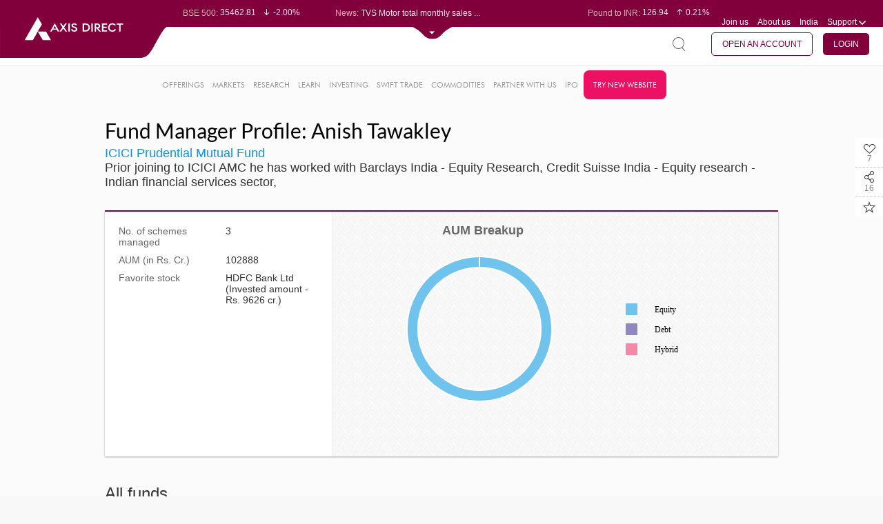

--- FILE ---
content_type: text/html; charset=UTF-8
request_url: https://trading.axisdirect.in/index.php/tbuttonapi/equity/getcsrf
body_size: -280
content:
4yC7dIQyh_yE8EHj1RGr4ZG30cO-dZxtmM1RugkA9SKzUspZ6wrsqfa5A4qTYvikpIXg9udG_17QujzoeEmdGg==

--- FILE ---
content_type: text/html;charset=UTF-8
request_url: https://simplehai.axisdirect.in/app/index.php/market/mutualFundSnapshot/FundManagerScheme?maincat=&subcat=&amc=&fundcode=803
body_size: -214
content:
{"totschemes":"3","totalaum":"102887.5997","mf_schcode":"7610","SchemeName":"ICICI Pru Large Cap Fund (G)","SchemeAUM":"78501.9139","Exposer":"76.2987125065568","stockcode":"4987","StockName":"HDFC Bank Ltd","StockAUM":"9626.0368","Equity_SchemeCount":"3","Debt_SchemeCount":"0","Hybrid_SchemeCount":"0","FundManager":"Anish Tawakley","Equity_AUM":"102887.5997","Debt_AUM":null,"Hybrid_AUM":null,"AMCName":"ICICI Prudential Mutual Fund","AMCCode":"3583","FundManagerDetails":"Prior joining to ICICI AMC he has worked with Barclays India - Equity Research, Credit Suisse India - Equity research - Indian financial services sector,","Scheme_Amficode":"108466"}

--- FILE ---
content_type: text/html;charset=UTF-8
request_url: https://simplehai.axisdirect.in/app/index.php/market/mutualFundSnapshot/FundManagerAllList?maincat=&subcat=&amc=&fundcode=803
body_size: 13
content:
[{"mf_schcode":"5688","SchemeName":"ICICI Pru Smallcap Fund (G)","FundManager":"Anish Tawakley","InvestmentValue":"8427.6385","MTMChange":"-24.2873000000018","MTMPerchange":"-0.287358178179957","QTQChange":"-21.3510000000006","QTQPerchange":"-0.252704776115541","Exposure":"8.19111197517809","NAV":"82.86","NAVChange":"0.939999999999998","NAVPerChange":"1.1474609375","SD1Y":"0.798034807927652","Ret1Y":"2.22057735011102","MainCategory":"Equity","SubCategory":"Equity - Diversified","NAVDate":"30 Jan 26 | 12:00 AM","AMCName":"ICICI Prudential Mutual Fund","Amficode":"106823","rating":"3"},{"mf_schcode":"7610","SchemeName":"ICICI Pru Large Cap Fund (G)","FundManager":"Anish Tawakley","InvestmentValue":"78501.9139","MTMChange":"342.113299999997","MTMPerchange":"0.437710047075014","QTQChange":"5467.39109999999","QTQPerchange":"7.48603658980845","Exposure":"76.2987125065568","NAV":"111.81","NAVChange":"-0.329999999999998","NAVPerChange":"-0.294275013376135","SD1Y":"0.679994684004716","Ret1Y":"10.3533359652586","MainCategory":"Equity","SubCategory":"Equity - Diversified","NAVDate":"30 Jan 26 | 12:00 AM","AMCName":"ICICI Prudential Mutual Fund","Amficode":"108466","rating":"4"},{"mf_schcode":"41804","SchemeName":"ICICI Pru Business Cycle Fund (G)","FundManager":"Anish Tawakley","InvestmentValue":"15958.0473","MTMChange":"249.9478","MTMPerchange":"1.59120331520691","QTQChange":"1809.7101","QTQPerchange":"12.7909737689882","Exposure":"15.5101755182651","NAV":"25.11","NAVChange":"-0.0800000000000018","NAVPerChange":"-0.317586343787224","SD1Y":"0.69317017791503","Ret1Y":"15.6077348066298","MainCategory":"Equity","SubCategory":"Equity - Diversified","NAVDate":"30 Jan 26 | 12:00 AM","AMCName":"ICICI Prudential Mutual Fund","Amficode":"148653","rating":0}]

--- FILE ---
content_type: text/css
request_url: https://trading.axisdirect.in/css/tbuttonapi/tbtn-final-mf.css?V009
body_size: 8551
content:
.mf-popup #recentviewed{
  display: none;
}

.mf-popup .searchviewed {
    padding-top: 0;
}

.mf-popup .recentviewed {
    padding: 0px 15px 30px;
    overflow: hidden;
}

.mf-popup .new-oreder.active {
    background: #0d57a0!important;
    border: 1px solid #0d57a0 !important;
}

.mf-popup .no-pad {
    padding: 0;
}
.mf-popup .recentviewed .filters-section {
    padding: 0 15px 20px;
    border-bottom: 1px solid #e5e5e5;
}

.mf-popup .rmbtn,.mf-popup .rmbtn-sip,.mf-popup .rmbtn-redeem,.mf-popup .rmbtn-swp {
    margin-left: 10px;
}

.mf-popup.tbutton-popup-container .row.filters-section {
    padding: 0 15px 10px;
    border-bottom: 1px solid #e2e2e2;
}

.tbutton-popup-container.mf-popup .recentviewed {
    padding: 0 15px;
    }

.mf-popup .recentviewed:first-child .filter-result{
    margin-top: 0px;
    border-bottom: 1px solid #e5e5e5;
    padding-top: 15px;
    padding-bottom: 15px;

}
.mf-popup .recently-viewed {
    margin-top: 15px;
} 
.mf-popup .recently-viewed h4{
    color: #92979e;
    font-size: 14px;
    text-transform: uppercase;
}
.mf-popup .recentviewed .filter-result {
    margin: 5px 0 0;
}

.mf-popup .tab-content>.tab-pane {
    border-bottom: 1px solid #efefef;
    padding: 10px 30px 20px;
}

.mf-popup  .tab-content>.tab-pane p.indicator-label {
    margin: 15px 0 0;
    font-size: 11px;
        text-align: left;
}


.mf-popup  .tab-content>.tab-pane p b {
    font-size: 14px;
    font-weight: 400;
    color: #272b30;
}

.mf-popup .equity-tbutton .more-info.trade-more-info .plus-minus {
    position: relative;
    padding-left: 20px;
}
.mf-popup .filter-btn span.or-sect-filter:after,.mf-popup .filter-btn span.or-sect-filter:before,.mf-popup .filter-btn span.or-sect-mf:after,.mf-popup .filter-btn span.or-sect-mf:before,.mf-popup .equity-tbutton .more-info.trade-more-info .plus-minus:after,.mf-popup .equity-tbutton .more-info.trade-more-info .plus-minus:before {
    content: "";
    position: absolute;
    background-color:#0d57a0;
    transition: transform 0.25s ease-out;
}

.mf-popup .filter-btn span.or-sect-filter:before, .mf-popup .filter-btn span.or-sect-mf:before, .mf-popup .equity-tbutton .more-info.trade-more-info .plus-minus:before {
    top: 0;
    left: 0;
    width: 2px;
    height: 10px;
    margin-left: 4px;
    margin-top: 2px;
}

.mf-popup .filter-btn span.or-sect-filter:after, .mf-popup .filter-btn span.or-sect-mf:after , .mf-popup .equity-tbutton .more-info.trade-more-info .plus-minus:after{
    top: 50%;
    left: 0;
    width: 10px;
    height: 2px;
    margin-top: -2px;
}

.mf-popup .filter-btn span.or-sect-filter.filter:after, .mf-popup .filter-btn span.or-sect-mf.filter:after, .mf-popup .equity-tbutton .more-info.trade-more-info.active .plus-minus:after {
    transform: rotate(180deg); 
}
.mf-popup .filter-btn span.or-sect-filter.filter:before, .mf-popup .filter-btn span.or-sect-mf.filter:before, .mf-popup .equity-tbutton .more-info.trade-more-info.active .plus-minus:before {
    transform: rotate(90deg);
}

.mf-popup .tab-content>.tab-pane table {
    margin-bottom: 0 !important;
}

.mf-popup .recentviewed .search-go-btn {
    padding: 4px 0;
    text-align: center;
    background: #0d57a0;
    width: 60px;
    margin: 15px 0 0;
}
.mf-popup .go-btn {
    padding: 0 0 30px !important;
    border-bottom: 0 !important;
}
.mf-popup .or-sect-filter  {
    cursor: pointer;
}
.mf-popup .search-go-btn a{
    color: #fff !important;
    text-decoration: none;
}
.search-go-btn a{
    color: #fff !important;
    text-decoration: none;
}
.mf-popup .d-inline {
    display: inline-block;
    margin: 0 15px;
}
/*.mf-popup .trade-entry-input-list li {
    margin: 20px 0;
}*/
.mf-popup .filters-section {
    
}
.mf-popup .recentviewed .go-btn-container {
    bottom: -15px;
}

.mf-popup .recentviewed .search-go-btn:hover, .mf-popup .recentviewed .search-go-btn:focus {
    background: #1e62a5!important;
    cursor: pointer;
}
.mf-popup .asset-class .invest-drop-txt {
    display: block;
}
.mf-popup .mar-left {
    width: 100%;
}

.mf-popup .filter-btn {
    margin-right: 15px;
    line-height: 15px;
}
.mf-popup .equity-tbutton .modal-body {
    padding-top: 0;
    padding-bottom: 0;
}

.mf-popup .bidprice-color {
    color: #00cc00;
}

.mf-popup .askprice-color{
  color: #fe4747;
}
.mf-popup .left-section {
    border-right: 1px solid #efefef;
    min-height: 330px;
        padding: 0;
}

.mf-popup .equity-tbutton .indicators-charts {
    padding: 0px;
}

.mf-popup .str-input {
    display: inline-block !important;
    width: 70%;
}
.mf-popup .input-group-append {
    display: inline-block;
}
.mf-popup .input-group-append .btn {
    background: transparent !important;
}

.mf-popup .equity-tbutton .modal-header {
    padding-bottom: 0;
    padding: 15px 30px;
}



.mf-popup .offer-list {
    display: inline-block;
    margin: 0 5px;
    width: calc(100% / 4 - 13px);
}

.mf-popup .equity-tbutton p {
    margin: 0;
    color: #92979e;
    font-size: 14px;
}
.mf-popup .list-unstyled  li {
    line-height: 14px;
    font-size: 12px;
}

.mf-popup .equity-tbutton p.amc {
    margin-top: 10px;
}

/*
.equity-tbutton .modal-body{
  padding: 0px;
}
*/
.mf-popup .tab-content>.active .img-chart {
    width: 100%;
    padding: 15px;
}
.mf-popup .equity-tbutton .tab-pane .table td,.mf-popup .equity-tbutton .tab-pane .table th {
    padding: 4px;
    vertical-align: top;
    border-top: 0px solid #dee2e6;
    text-align: left;
        font-size: 12px;
}
.mf-popup #marketdepth {
    padding: 10px 15px;
    border-bottom: 1px solid #efefef;
}
.mf-popup table th {
    color: #757a80;
}
.mf-popup .equity-tbutton .nav-tabs {
    border-bottom: 1px solid #dee2e6;
    padding: 0 20px;
}

.mf-popup .indicators-charts .datetime {
       font-size: 11px;
    color: #9ea3a9;
        float: right;
    padding: 20px 30px;
}

.mf-popup .equity-tbutton .nav-tabs .nav-item.show .nav-link {
    color: #495057;
    background-color: #fff;
    border-color: transparent;
    border-bottom: 2px solid #0d57a0;
}

.mf-popup .indicators-charts .nav-tabs .nav-link {
    font-size: 12px;
    text-transform: capitalize;
    color: #0d57a0;
    padding: 15px 10px;
    /*margin: 0 10px;*/
}

.mf-popup .equity-tbutton .nav-tabs .nav-item.show .nav-item, .mf-popup .equity-tbutton .nav-tabs .nav-item.active , .mf-popup .equity-tbutton .nav-tabs .nav-item:hover {
    color: #495057;
    background-color: #fff;
    border-color: transparent;
}

.mf-popup .equity-tbutton .nav-tabs .nav-item.show .nav-item .nav-link, .mf-popup .equity-tbutton .nav-tabs .nav-item.active .nav-link , .mf-popup .equity-tbutton .nav-tabs .nav-item:hover .nav-link {
    color: #495057;
    background-color: #fff;
    border-color: transparent;
    border-bottom: 2px solid #0d57a0;
    cursor: pointer;
}

.mf-popup #indicators {
    padding: 10px 30px 20px;
}

.mf-popup #indicators p.indicator-label {
    margin: 15px 0 0;
    font-size: 11px;
}

.mf-popup #indicators p{
    font-size: 13px;
    text-align: left;
}

.mf-popup #indicators p b {    
        font-size: 12px;
    font-weight: 400;
    color: #272b30;
}

.mf-popup #charting {
    padding: 0;
}


.mf-popup button.addlink {
    background: transparent;
    border: 0;
    color: #0d57a0 !important;
    padding: 15px 30px;    
    font-weight: 600;
    font-size: 12px;
    text-transform: uppercase;
}


.mf-popup .order-icon {
    margin: auto;
    text-align: center;
}

.mf-popup .order-status-heading {
    margin: 0 0 5px;
    font-size: 18px;
}

.mf-popup .equity-tbutton .modal-dialog {
    max-width: 75%;
    width: auto;
}

.mf-popup .purchase-screen-success, .mf-popup .purchase-screen-pending, .mf-popup .purchase-screen-fail {
    padding: 15px;
}

.mf-popup .order-status, .mf-popup .order-success,.notify-alert {
    padding: 0 15px !important;
    border-bottom: 1px solid #efefef;
}

.mf-popup .order-status h4{
    color: #92979e;
    font-size: 20px;
    margin: 0;
}

.mf-popup .order-status p {
    font-size: 12px;
    text-transform: uppercase;
}

.mf-popup .notify-alert .form-control {
    width: 45%;
    float: left;
    margin-right: 8px;
    border: 0;
    border-bottom: 1px solid #efefef;
    border-radius: 0;
    margin-bottom: 8px;
    color: #0d57a0;
    padding: 8px;

}

.mf-popup .notify-alert > p {
   font-size: 14px !important;
    margin-bottom: 10px;
    text-transform: capitalize !important;
}

.mf-popup .notify-alert p {
    font-size: 12px;
    text-transform: uppercase;
}

.mf-popup .notify-alert button {
    margin: 15px;
}

.mf-popup .btn-notify {
    background: #0d57a0;
    border: 0;
    color: #fff;
    padding: 8px 30px;
}

.mf-popup .btn-placeneworder {
    background: transparent;
    border: 0;
       color: #0d57a0 !important;
    font-weight: 600;
    font-size: 12px;
    text-transform: uppercase;
        /*float: right;*/
}

.mf-popup .btn-suggested {
    float: right;
}

.mf-popup .btn-confirmbox{
  padding: 25px 15px;
}

.mf-popup .btn-confirmation{
  background: #00cc00;
    border: 0;
    color: #fff;
    padding: 12px 30px;
    font-size: 12px;
    text-transform: uppercase;
    float:left;
}

.mf-popup .btn-disable-placeorder {
    border: 0;
    color: #fff;
    padding: 15px 30px;
    margin-top: 30px;
        font-size: 12px;
    text-transform: uppercase;
}

.mf-popup .form-control {
    border: 0px solid #ced4da;
    border-bottom: 1px solid #ced4da;
    border-radius: 0;
    color: #0d57a0;
    font-size: 14px;
    padding: 0px 0px 5px 0px;
    box-shadow: none;
    box-shadow: none !important;
    height: 26px;

}

.mf-popup .form-control:focus {
   border-color: #0d57a0;        
    box-shadow: none;
    color: #0d57a0;
}

.mf-popup .form-check-input {
    position: absolute;
    margin-top: 5px;
    margin-left: 0px;
}

.mf-popup .form-group label {
    margin: 0;
    color: #92979e;
    font-size: 12px;
        text-transform: uppercase;
            font-weight: 400;

}


.mf-popup .orderconfirmation .col-sm-3 {
    padding: 0;
}

.mf-popup .orderconfirmation .col-sm-3 p {
    float: right;
    padding: 6px 5px;
    font-size: 12px;
}

.mf-popup .orderconfirmation .col-sm-8 p,.mf-popup .orderconfirmation .col-xs-8 p {
    font-size: 14px;
    padding: 5px;
      color: #0d57a0;
}

.mf-popup .btn-confirmbox .col-sm-3{
  text-align: right;
  padding: 10px 30px;
}

/*order sucess start*/
.mf-popup #ordersuccess .order-status-heading{
  color: #00cc00;
}

.mf-popup #ordersuccess .status-title{
  text-transform: uppercase;
  color: #00cc00;
}
/*order sucess end*/


/*order Pending Start*/
.mf-popup #orderpending .status-title {
    color: #ff8532;
}

.mf-popup .modify-order {
    color: #0d57a0 !important;
    font-size: 12px;
    text-transform: uppercase;
        line-height: 1.2;
}

.mf-popup #orderpending .order-status-heading{
  color: #00cc00;

}

/*order Pending end*/

/*order Fail start*/
.mf-popup #orderfail .order-status-heading {
    color: #fe4747;
}

.mf-popup #orderfail .status-title{
  text-transform: uppercase;
  color:#fe4747;
}

/*order Fail end*/

.clo.mf-popup se{
  position: absolute;
       right: -15px;
    top: -15px;
    background: #0d57a0 !important;
    border-radius: 50%;
    width: 35px;
    height: 35px;
    padding: 10px 0;
    color: #fff;
    opacity: 1;
    line-height: 0;
    font-size: 30px;
        font-weight: 300;

}

/**
*   Hover style for popup
*/
.mf-popup .close:focus, .mf-popup .close:hover {
    background: #1e62a5!important;
    color: white;
    opacity: 1;
}

.mf-popup .modal-header {
    display: block;

}

.mf-popup .modal-header .or-sect-header {
    color: #92979e;
    float: left;
}

.mf-popup .modal-header .or-sect-filter, .mf-popup .modal-header .or-sect-mf{
    color: #0d57a0;
    padding-left: 15px;
    position: relative;
    line-height: 16px;
    font-size: 14px;
    cursor: pointer;
}

.mf-popup .modal-header .form-group{
  margin: 0px;
  display: block;
}

.mf-popup .modal-header .form-group.inline-block {
    display: inline-block;
}

.mf-popup .modal-header #eq_tbtn_stocksearch.form-group.inline-block {
    width: 60%;
}

.mf-popup .modal-header .form-control{
  margin-bottom: 0px;
}




.mf-popup #tradesectionprice {
    margin-top: 7px;
}

.mf-popup #investmentidea {
    margin-top: 8px;
    display: none;
}

.mf-popup .search-icon {
    position: absolute;
    padding: 2px 0;
}

.mf-popup .search-box {
    margin-left: 20px;
    padding: 5px;
    border: 0;
    margin-bottom: 0;
    color: #555!important;
    white-space: nowrap;
    overflow: hidden;
    text-overflow: ellipsis;
    width: 90%;
}

.mf-popup .tradetype{
    margin: 0;
}

.mf-popup .tradetype select{
    border: 0;
  
}

.mf-popup .equity-tbutton .tab-content .table>tbody+tbody {
    border-top: 0;
    border-color: #fff;
}

.mf-popup .btn-trade{
    background: transparent;
    padding: 2px 15px;
    text-transform: uppercase;
    font-size: 11px;
    margin-right: 10px;
    font-weight: 600;
    cursor: pointer;
    line-height: 20px;
}

.mf-popup .btn-trade.reedem-btn, .mf-popup .btn-trade.swp-btn {
    color: #fe4747;
    border: 1px solid #fe4747;
}

.mf-popup .btn-trade.reedem-btn:hover, .mf-popup .btn-trade.swp-btn:hover {
    background: #fe4747;
    color: #fff;
}



.mf-popup .redeem-screen .place-order-btn.active, .mf-popup .redeem-confirmation-section .btn-confirmation.active, .mf-popup .swp-screen .place-order-btn.active, .mf-popup .swp-confirmation-section .btn-confirmation.active {
    background: #fe4747!important;
    border: 1px solid #fe4747;
}

.mf-popup .sip-screen .place-order-btn.active, .mf-popup .sip-confirmation-section .btn-confirmation.active {
    background: #0d57a0!important;
    border: 1px solid #0d57a0;
}

.mf-popup .btn-trade.sip-btn {
    color: #0d57a0;
    border: 1px solid #0d57a0;
}

.mf-popup .btn-trade.sip-btn:hover {
    background: #0d57a0;
    color: #fff;
}

.mf-popup .btn-buy{
      color: #00cc00;
      border: 1px solid #00cc00;
}

.mf-popup .btn-buy:hover {
    background: #00cc00;
    color: #fff;
}

.mf-popup .btn-purchase{
    color: #00cc00;
    border: 1px solid #00cc00;
}

.mf-popup .btn-purchase:hover {
  background: #00cc00;
  color: #fff;
}

.mf-popup .btn-sell{
 color: #fe4747;
 border: 1px solid #fe4747;
}

.mf-popup .btn-sell:hover{
  background: #fe4747;
    color: #fff;
}

.mf-popup .btn-reedem{
    color: #fe4747;
    border: 1px solid #fe4747;
   }
   
.mf-popup .btn-reedem:hover{
    background: #fe4747;
    color: #fff;
}

.mf-popup .btn-sip{
  color:#0d57a0;
  border:1px solid #0d57a0;
}

.mf-popup .btn-sip:hover{
  background: #0d57a0;
    color: #fff;
}


.mf-popup .stockname {
    font-size: 12px !important;
    text-transform: uppercase;
    color: #757a80 !important;
    font-weight: 400;
    white-space: pre-wrap;
    overflow: hidden;
    text-overflow: ellipsis;
    line-height: 16px;
}

.mf-popup #searchviewed .stockname{
    margin-bottom: 0px;
}

.mf-popup .equitytype {
    font-weight: 400;
        color: #cfd4db;
}

.mf-popup .stockcurrentprice {
    color: #00cc00;
}

.mf-popup .recentviewed > div{
    text-transform: uppercase;
    font-size: 12px;
}

.mf-popup .recentviewed > p {
    padding: 15px 0 15px;
}


.mf-popup .investmentideas {
    padding: 20px 0px;
}

.mf-popup .investmentideas .shareinvestmentideas {
    border: 1px solid #e5e5e5;
    padding: 10px 15px;
}

.mf-popup .investmentideas .sharename {
    font-size: 14px;
    text-transform: uppercase;
    color: #0d57a0 !important;
    font-weight: 600;
        padding: 0 0 10px 0px;
}

.mf-popup .investmentideas .pickline {
    font-size: 12px !important;
    padding-top: 10px;
}

.mf-popup .sipideas {
    padding-top: 15px;
}

.mf-popup .btn-trade.addedsip {
    border: 0;
    margin: 0;
    padding: 0;
    outline: 0px;
}

.mf-popup .sipideasname {
       padding: 10px;
    border: 1px solid #efefef;
    margin-bottom: 20px;
    text-align: center;
    text-transform: uppercase;
    font-size: 12px;
    color: #757a80;
    font-weight: 600;
    width: 100%;
    background: transparent;
    cursor: pointer;
}

.mf-popup .sipideasname:hover {
    background: #757a80;
    color: #fff;
}

.mf-popup #sipbasket {
    background: #f1f7fe;
    margin: 0 -15px;
    padding: 15px 15px 0;
    position: absolute;
    bottom: 0px;
    width: 100%;
}

.mf-popup .tbtn_btn_siporder {
    border: 0;
    color: #fff;
    padding: 12px 20px;
    font-size: 12px;
    text-transform: uppercase;
    background: #0d57a0;
    height: 40px;
    margin-bottom:  15px;
}

.mf-popup #sipbasket .sipideasname {
    padding: 10px 25px;
    border: 1px solid #cad0d6;
    margin-bottom: 20px;
    text-align: center;
    text-transform: uppercase;
    font-size: 12px;
    color: #757a80;
    font-weight: 600;
    width: auto;
    background: #fff;
    cursor: pointer;
    margin-right: 20px;
    margin-bottom: 20px;
        outline: 0;
}

.mf-popup .tbtn_sipcancel {
    position: relative;
    top: -17px;
    right: -32px;
}

.mf-popup .btn-trades {
    float: right;

}

.mf-popup .btn-trades button{
    border: 0;
    font-size: 12px;
    text-transform: uppercase;
    border-radius: 4px;
    cursor: pointer;
    color: #bebab1;
        background: transparent;
        padding: 1px 5px;
        
}

.mf-popup .view-suggested {
    padding: 25px;
    display: none;
}
.mf-popup .btn-trades-right {
    display: inline-block;
    float: right;
    margin-top: 0px;
}

.mf-popup .btn-trades-right button{
    border: 0;
    font-size: 12px;
    text-transform: uppercase;
    border-radius: 4px;
    cursor: pointer;
    color: #bebab1;
        background: transparent;
        padding: 1px 5px;
        
}

.mf-popup .btn-trades .btn-header-buy {
    background: #00cc00;
    color: #fff !important;    
}

.mf-popup .btn-trades-right .btn-header-purchase.active, .mf-popup .btn-trades-right .btn-header-purchase:hover {
    background: #00cc00 !important;
    color: #fff !important;
}

.mf-popup .btn-header-redeem.active, .btn-header-redeem:hover, .mf-popup .btn-header-swp.active, .mf-popup .btn-header-swp:hover {
    background: #fe4747 !important;
    color: #fff !important;
}

.mf-popup .btn-header-sip.active, .mf-popup .btn-header-sip:hover {
    background: #0d57a0 !important;
    color: #fff !important;
}

.mf-popup .btn-trades .btn-header-sip{
    background: #0d57a0;
    color: #fff !important;
}

.mf-popup .btn-toggle-nse-bse {
    float: left;
    margin-right: 20px;
        color: #d5dae0;

}
.mf-popup #unit-redeem-input, .mf-popup #amount-redeem-input, .mf-popup #unit-swp-input, .mf-popup #amount-swp-input {
    height: 55px;;
}

.mf-popup .form-check.mkt-price-check {
    padding-left: 20px;
    position: absolute;    
    right: 15px;
    bottom: 0px;
}

.mf-popup .form-check.mkt-price-check .form-check-label {
    margin-bottom: 2px;
}

.mf-popup .mkt-price-check input[type=checkbox],.mf-popup .mkt-price-check input[type=radio] {
    margin: 1px -15px 0px -20px;
}



.mf-popup .tradeoptions .selectpicker {
    display: none;
}

.mf-popup .tradeoptions .dropdown-menu {
    padding: 0px;
    border: 0;
}

.mf-popup .tradeoptions .dropdown-menu .text-muted {
    float: left;
    width: 100%;
}

.mf-popup .tradeoptions .dropdown-menu li {
    border-top: 1px solid #efefef;
    padding: 0px 0 15px;
}

.mf-popup .tradeoptions .dropdown-menu li a .glyphicon.glyphicon-ok.check-mark {
    display: none;
}

.mf-popup .tradeoptions button.btn.dropdown-toggle {
    min-width: 165px;
    border: 0;
    background: transparent;
    box-shadow: none;
}

.mf-popup .exchange_pop {
    color: #d5dae0;
}

.mf-popup .exchange_pop.active {
    color: #0d57a0;
}

.mf-popup .tradeoptions li.selected a {
    outline: none;
        background: transparent;
}

.mf-popup .orderconfirmation {
    padding: 15px;
}


.mf-popup .composition-menu .intvest-time{
    min-width: 30px;
}



@media(min-width: 576px){
.mf-popup .equity-tbutton .modal-dialog {
      width: auto;
}
}

/*copy css*/
.mf-popup .order-entry-re .rea-mod-time {
    font-size: 14px;
    padding: 0;
    min-width: 150px;
    width: auto;
}

.mf-popup .mod-time {
    margin-top: 0px; 
}

.mf-popup .trade-lumsetp1-le.order-entry-re {
    width: auto;
/*    padding: 0 20px;*/
}

.mf-popup .order-entry-re .trade-lumpsum .order-type-option {
    width: 250px;
    padding: 0;
}

.mf-popup .trade-entry-input-list {
    list-style: none;
    padding: 0 0px;
    margin: 0;
}


.mf-popup .trade-entry-input-list > li {
    width: 30%;
    float: left;
    margin-right: 15px;
    margin-bottom: 20px;
    max-height: 55px;
}

.mf-popup .trade-lumsetp1-le.order-entry-re {
    width: auto;
}

.mf-popup .trade-entry-input-list > li .intvest-time {
    min-width: 150px;   
     color: #0d57a0; 
}


.mf-popup .trade-entry-input-list > li > p input.readonly {
    color: #999;
    cursor: not-allowed;
}
.mf-popup .trade-entry-input-list > li > p input,.mf-popup .stock-trade-search-input,.mf-popup .invest-drop-txt input {
    width: 100%;
     border-bottom: 1px solid #f4f0e7;
    color: #0d57a0; 
        outline: none;
}

.mf-popup .trade-entry-input-list > li p.invest-down {
    width: auto;
    border-bottom: 1px solid #f4f0e7;
}

.mf-popup .form-check.tnc .form-check-label span {
    padding-left: 20px;
    text-transform: none;
}

.mf-popup .form-check.tnc .form-check-label input[type=checkbox] {
    margin-top: 2px;
}

.mf-popup .form-check.tnc .form-check-label {
    color: #0d57a0;
    width: auto;
    margin: 0 0 10px;
    font-size: 12px;
    text-transform: uppercase;
    font-weight: 400;
    display: block;
}


.mf-popup .trade-entry-input-list > li label{
    width: auto;
    margin: 0 0 10px;
    color: #92979e;
    font-size: 12px;
    text-transform: uppercase;
    font-weight: 400;
    display: block;
}


.mf-popup .lumpsum-list-box, .sip-list-box {
    margin-top: 0px;
    }


    .mf-popup .order-entry-re .order-price-option,.mf-popup .trade-validation {
    padding: 0;
    width: 250px;
}

.mf-popup .rea-mod-time > li > a, .mf-popup .chart-dropdown > li > a {
    line-height: 18px;
    padding: 10px;
}

.mf-popup .trade-entry-input-list > li > p input:disabled, .mf-popup .invest-down input:disabled {
    border-bottom-color: #f4f0e7;
    color: #0d57a0;
    background: none;
}

.mf-popup .scheme-charges {
    clear: both;
}

/*
.mf-popup .eq_tbtn_accordion:before {
    content: '\002B';
    color: #777;
    font-weight: bold;
    float: left;
    margin-left: 5px;
}

.mf-popup .active:before {
    content: "\2212";
}*/

.mf-popup #Trade {
    padding: 0 15px;
}



/*26-07-2018*/


.mf-popup .equity-tbutton .drop-down-menu {
    background: #fff;
    top: 25px;
    border: 1px solid #dadada;
    padding: 0;
}

.mf-popup .equity-tbutton .drop-down-menu ul.amc-dropdown {
    max-height: 180px;
    overflow-y: scroll;
}

.mf-popup .equity-tbutton .rea-mod-time:before, .mf-popup .chart-dropdown:before, .rea-mod-time:after, .mf-popup .chart-dropdown:after{
  display: none;
}

.mf-popup .equity-tbutton .drop-down-menu > li , .mf-popup .equity-tbutton .amc-dropdown > li{
    border-bottom: 1px solid #f4f0e7;
    display: block;
    font-size: 14px;
    margin:0;
}
.mf-popup .equity-tbutton .drop-down-menu > li:last-child, .mf-popup .equity-tbutton .amc-dropdown > li:last-child {
    border-bottom: 0;
}

.mf-popup .equity-tbutton .drop-down-menu > li > a, .mf-popup .equity-tbutton .amc-dropdown > li > a{
  text-decoration: none;
}

.mf-popup .equity-tbutton .drop-down-menu > li a:hover, .mf-popup .equity-tbutton .amc-dropdown > li a:hover {
    background: #efefef;
}

.mf-popup .equity-tbutton .drop-down-menu .invest-time {
    font-family: Arial, Helvetica, sans-serif;
    font-size: 14px;
    color: #0d57a0;
}

.mf-popup .dropdown-input {
    padding: 12px;
    width: 100%;
    border-bottom: 1px solid #d2d2d2;
}

.mf-popup .dropdown-input input {
    border: 1px solid #333;
    padding: 10px;
}

.mf-popup .stockpricepercentage {
    padding: 0 5px;
    font-size: 12px;
}

.mf-popup .form-check.mkt-price-check .form-check-label {
    color: #0d57a0;
}

.mf-popup .equity-tbutton .trade-more-info.active .trade-more-icon,.mf-popup .equity-tbutton .price-more-info.active .trade-more-icon {
    background: url(img/neg-small.png);
}

.mf-popup .equity-tbutton .trade-more-icon {
    background: url(img/plus-small.png);
    display: inline-block;
    width: 10px;
    height: 10px;
}

.mf-popup .equity-tbutton .more-info.trade-more-info {
    text-decoration: none;
    color: #0d57a0;
    margin-bottom: 20px;
    display: block;
    clear: both;
    padding-top: 20px;
    position: relative;
    width: 262px;
}

.mf-popup .btn-marginrequired {
    display: none;
}

.mf-popup .eq_tbtn_tradeform {
    padding: 0;
}

.mf-popup .form.tradeform {
    padding: 15px 30px;
}

.mf-popup .p-0{
    padding: 0px !important;
}

.mf-popup .b-0{
    border: 0px;
}

.mf-popup #multisip-tradedetails .trade-entry-input-list > li {
    width: 18%;
}

.mf-popup .mutisip-header{
    padding: 0 15px;
    border-bottom: 1px solid #e6e6e6;
}

.mf-popup .tbtn_popup_marginrequired {
    border: 1px solid #f4f0e7;
    border-left: 0px;
    border-right: 0px;
    padding: 15px 30px 10px;
}

.mf-popup #headerTradeOptions {
    min-width: 30%;
}

.mf-popup .invest-drop-txt {
    bottom: 0px;
}

.mf-popup .equity-tbutton #headerTradeOptions .dropdownarrow {
    /*display: none;*/
}

.tbutton-popup-container.mf-popup .searchviewed .btn-trade {
    margin-right: 10px;
        line-height: 1;
}




  .mf-popup .equity-tbutton  .tradetype select {
      border: 0 !important;             /*Removes border*/
      -webkit-appearance: none;            /*Removes default chrome and safari style*/
      -moz-appearance: none;             /* Removes Default Firefox style*/
      background: url('img/downarrow.png') no-repeat;          /*Adds background-image*/
          background-position: 95px 14px;
    min-width: 120px;
      text-indent: 0.01px;          /* Removes default arrow from firefox*/
      text-overflow: "";               /*Removes default arrow from firefox*/
}


.mf-popup .eq_tbtn_upstock .stockcurrentprice {
    color: #00cc00 !important;
        font-size: 18px;
}

.mf-popup .eq_tbtn_downstock .stockcurrentprice {
    color: #757a80 !important;
        font-size: 18px;
}


.mf-popup .equity-tbutton .quantity-field .tbtn_qty_error-msg {
    color: red;
    display: none;
}

.mf-popup .equity-tbutton .dropdownarrow {
    display: inline-block;
    padding-left: 10px;
    right: 5px;
    top: 10px;
}

.mf-popup .trade-entry-input-list > li .dropdownarrow, .mf-popup .Date-field .input-group-append {
    position: absolute;
}

.mf-popup  .eq_tbtn_headertradeoption {
    display: inline-block;
        margin-right: 5px;
}

.mf-popup  .eq_tbtn_headertradeoption .intvest-time {
   min-width: 110px;
    text-transform: uppercase;
 
}

.mf-popup  .docs-datepicker-trigger {
    padding: 0px 12px;
}
.mf-popup  ._amount-suggestion-text {
    position: absolute !important;
    left: 0px;
    bottom: 0px;
    margin-bottom: -20px  !important;
    font-size: 11px !important;
}
.mf-popup  ._amount-redeem-suggestion-text {
    position: absolute !important;
    left: 0px;
    bottom: 0px;
    margin-bottom: -40px  !important;
}

.mf-popup  .eq_tbtn_headeramcoption .invest-drop-txt {
    cursor: pointer;
    width: 100%;
}

.mf-popup .eq_tbtn_headeramcoption .invest-drop-txt .invest-down {
    color: #0d57a0;
    border-bottom: 1px solid #d2d2d2;
    padding-bottom: 5px;
}

.mf-popup .eq_tbtn_headeramcoption .invest-drop-txt .invest-down span {
    float: left;
    white-space: nowrap;
    overflow: hidden;
    text-overflow: ellipsis;
    width: 83%;
}


.mf-popup .equity-tbutton .modal-header .intvest-time{
    min-width: auto;
        color: #0d57a0;   
}

.mf-popup .eq_tbtn_dervative_search_options {
    display: inline-block;
    margin-top: 10px;
}

.mf-popup .equity-tbutton .modal-header .drop-down-menu {
    background: #fff;
    top: 0px;
    border: 1px solid #dadada;
    padding: 0;
    width: 150px;
    font-size: 14px;
    left: -15px;
}

.mf-popup .equity-tbutton .drop-down-menu>li>a, .mf-popup .equity-tbutton .amc-dropdown>li>a {
    padding: 10px 20px;
}

.mf-popup .eq_tbtn-btn-suggested {
    display: inline;
    float: right;
    top: 10px;
    position: relative;
}


.mf-popup .disabledropdownoption {
    background: #efefef;
    opacity: 0.6;
    cursor: auto;
}

.mf-popup .eq-tbtn-green{
    background: #00cc00;
}

.mf-popup .eq-tbtn-red{
    background: #fe4747;
}

.mf-popup .sip-condition {
    font-weight: 400;
    text-transform: uppercase;
    font-size: 12px;
    padding: 0 0px 0 20px;
        color: #0d57a0;
}

.mf-popup #terms-sip {
    margin-left: -20px;
    margin-top: 1px;
}

.mf-popup .tbtn_error {
 
    text-decoration: none;
    position: absolute;
    top: 5px;
    right: 0;
}
.mf-popup .tbtn_error:hover {/*
    cursor: help;*/
    /*position: relative*/

}
.mf-popup .tbtn_error span {
    display: none
}
.mf-popup .tbtn_error:hover span {
        border: #c0c0c0 1px solid;
    padding: 5px;
    display: block;
    z-index: 100;
        background: #fff;
       right: 0px;
    margin: 0px;
    width: 156px;
    position: absolute;
    top: 22px;
    text-decoration: none;
}

.mf-popup .tbtn_error i{
    color: #fe4747;
}


.mf-popup .equity-tbutton .trade-val-text {
    margin-top: 20px;
    font-weight: bold;
 
}


.mf-popup .tbtn-notify-check .form-check-label{
    padding: 0 20px;
}

.mf-popup .tbtn-notify-check .form-check-input{
    margin-left: -15px;
}

.mf-popup .market-hour-error {
    font-size: 12px;
    padding: 15px 0;
}



/*accordian style*/
.mf-popup .multisipform .accordion {
    background-color: transparent;
    color: #444;
    cursor: pointer;
    padding: 20px 18px 5px;
    width: 100%;
    border: none;
    text-align: left;
    outline: none;
    font-size: 15px;
    transition: 0.4s;
        border-bottom: 1px solid #e5e5e5;
}

.mf-popup .multisipform .active,.mf-popup .accordion:hover {
    background-color: #efefef;
}

.mf-popup .multisipform .accordion:after {
        content: '\002B';
    color: #777;
    font-weight: bold;
    float: right;
    margin-left: 5px;
    position: relative;
    bottom: 20px;
    left: 0px;
}

.mf-popup .multisipform .active:after {
    content: "\2212";
}

.mf-popup .multisipform  .panel {
   
    background-color: white;
    max-height: 0;
    overflow: hidden;
    transition: max-height 0.2s ease-out;
        padding: 0;
    margin: 0;
    border: 0;
}

.mf-popup #multisip-tradedetails .eq_tbtn_tradeform{
    padding: 0 15px;
}

.mf-popup #multisip-tradedetails .panel .trade-entry-input-list {
    list-style: none;
    padding: 5px 15px;
    margin: 0;
}

.mf-popup .tbtn-mf-delete{
    background: transparent;
    border: 0;
    color: #0d57a0;
    font-size: 14px;
    text-transform: uppercase;
       padding-top: 10px;
}

.mf-popup #multisip-tradedetails .sip-condition {
    padding: 25px 35px 0;
}




/*Error Model css Start*/
/* The Modal (background) */


.mf-popup .tbtn-errormodel {
    display: none; /* Hidden by default */
    position: fixed; /* Stay in place */
    z-index: 1; /* Sit on top */
    padding-top: 100px; /* Location of the box */
    left: 0;
    top: 0;
    width: 100%; /* Full width */
    height: 100%; /* Full height */
    overflow: auto; /* Enable scroll if needed */
    background-color: rgb(0,0,0); /* Fallback color */
    background-color: rgba(0,0,0,0.4); /* Black w/ opacity */
}

/* Modal Content */
.mf-popup .tbtn-errormodel-content {
    background-color: #fff;
    margin: auto;
    padding: 20px;
    border: 1px solid #888;
    width: 80%;
}

/* The Close Button */
.mf-popup .tbtn-errormodel-close {
    color: #fff;
    float: right;
    font-size: 32px;
    position: relative;
    right: -35px;
    top: -35px;
    background: #0d57a0;
    border-radius: 50%;
    width: 30px;
    height: 30px;
    line-height: 16px;
    padding: 6px;
}


.mf-popup .tbtn-errormodel-close:hover,
.mf-popup .tbtn-errormodel-close:focus {
    color: #fff;
    text-decoration: none;
    cursor: pointer;
}


.mf-popup .tbtn-btn-primary {
    background: #0d57a0;
    border: 0;
    color: #fff;
    padding: 5px 15px;
    margin: 15px 0;
}

/*Error Model css End*/


.mf-popup .modal-body .offer-details {
    border: 1px solid #e5e5e5;
    padding-top: 20px;
    padding-bottom: 15px;
    border-top: 0;
    margin: 0;
}

.mf-popup .modal-body .tnc-bottom {
    padding-top: 10px;
    padding-bottom: 10px;
    clear: both;
}

.mf-popup .stockname-tnc {
    color: #0d57a0!important;
}

.mf-popup .tnc-bottom .checkbox-tnc {
    margin-left: 0px!important;
}
.mf-popup .header-stockprice span.stockcurrentprice {
    font-size: 21px;
}

.mf-popup .place-order-btn {
    border: 0;
    color: #fff;
    padding: 15px 30px !important;
     margin-top: 30px; 
    font-size: 12px;
    text-transform: uppercase;
    background-color: #e5e5e5;
    line-height: 1;
}

.mf-popup .place-order-btn.active {
    background: #00cc00!important;
    border: 1px solid #00cc00;
}

.mf-popup .place-order-btn.disabled , .mf-popup .btn-confirmation.disabled {
    background: #ddd!important;
    border: 1px solid #ddd;
}

.mf-popup .offer-details-tbl {
    border-left: 1px solid #e5e5e5;
    border-right: 1px solid #e5e5e5;
    padding-top: 20px;
    padding-bottom: 20px;
    border-bottom: 1px solid #e5e5e5;
    margin: 0 !important;
}
.mf-popup .offer-details-tbl div {
    margin-bottom: 5px;
}
.mf-popup .offer-details-tbl div.no-btm-margin {
    margin-bottom: 0;
}

.mf-popup .offer-details-tbl div.no-btm-margin a {
    text-decoration: none;
}

.mf-popup .offer-detail-child {
    font-size: 11px!important;
}

.mf-popup .offer-detail-price {
    font-size: 14px !important;
    color: #000!important;
}

.mf-popup .tbl-value {
    color: #000!important;
    padding-bottom: 20px !important;
}

.mf-popup .fund-listing {
    color: #0d57a0!important;
    font-size: 12px!important;
}

.mf-popup .info .info-num {
    color: #000;
}

.mf-popup .fund-info {
    border: 1px solid #e5e5e5;
    padding: 20px;
}

.mf-popup .pd-8 {
    padding-top: 20px;
}

.mf-popup .f-11 {
    font-size: 11px!important;
}

.mf-popup .ps-4-dropdown {
    width: 300px!important;
}

.mf-popup .bid-label {
    color: #0d57a0!important;
}

.mf-popup .pd-r-10 {
    padding-right: 10px;
}

.mf-popup .wd-130 {
    width: 130px;
}

.mf-popup .bid-value {
    color: #0d57a0!important;
}

.mf-popup .datepicker-container {
    z-index: 9999!important;
}


.mf-popup .invalid-quantity {
    color: red;
}

.mf-popup .btn-add-bid {
    padding: 5px 15px;
    margin: 15px 0;
    border: 1px solid transparent;
    color: #0d57a0!important;
    font-weight: 400;
}

.mf-popup .tnc-bottom-sip {
    padding-top: 0px;
    padding-bottom: 0px;
}

.mf-popup .tbl2-sip {
    width:100%;
}

.mf-popup .pd-left-0 {
    padding-left: 0px;
}

.mf-popup .header-stockprice > #stockpriceId {
    width: 230px;
}

.mf-popup .header-stockprice > #stockpriceId2 {
    width: 230px;
}

.mf-popup .header-stockprice > #stockpriceId3 {
    width: 230px;
}

.mf-popup .header-stockprice > #stockpriceId4 {
    width: 230px;
}

.mf-popup .add-nominee-btn {
    padding-bottom: 20px;
}

.mf-popup .nominee-share-field {
    margin-right: 0px!important;
}

.mf-popup .trade-nominee-list {
    display: none;
}

.mf-popup #nominee-list0 {
    display: none!important;
}

.mf-popup .remove-nominee-btn {
    width: 10px!important;
    margin-right: 0px!important;
    margin-top: 55px!important;
    margin-bottom: 0px!important;
}

.mf-popup .remove-nominee-btn-redeem {
    width: 10px!important;
    margin-right: 0px!important;
    margin-top: 55px!important;
    margin-bottom: 0px!important;
}

.mf-popup .remove-nominee-btn-sip {
    width: 10px!important;
    margin: 10px 0px 0 5px !important;
}

.intvest-time.invest-item-time.selectedNominee {
    white-space: nowrap;
    overflow: hidden;
    text-overflow: ellipsis;
    width: 150px;
    padding-right: 20px;
}

.mf-popup .remove-nominee-btn-swp {
    width: 10px!important;
    margin-right: 0px!important;
    margin-top: 55px!important;
    margin-bottom: 0px!important;
}

.mf-popup .graphs-periodtabs {
    margin-top: 5px;
}

.mf-popup .graphs-periodtabs li{
        display: inline;
}

.mf-popup .graphs-periodtabs li a {
    color: #999;
        padding: 0 10px;
    border-right: 1px dotted #c5c5c5;
    }

.mf-popup .graphs-periodtabs li a.active {
    color: #1190e0;
}

.mf-popup .more_comp{        
    height: 40px;
    display: none;
    padding: 10px 30px;
    font-weight: 600;
    

}

.search-go-btn {
    padding: 4px 0;
    text-align: center;
    background: #0d57a0;
    width: 60px;
    margin: 15px 0 0;
    color: #fff;
}

.mf-popup.tbutton-popup-container .equity-tbutton .indicators-charts{
  border-left: 1px solid #e4eae4;   
}

.mf-popup #statistic {
    padding: 10px 30px;
}
.mf-popup #composition {
    padding: 10px 25px;
}

.mf-popup.tbutton-popup-container #charting {
    padding: 0 20px;
}

@media(max-width: 1024px) {
    .mf-popup .equity-tbutton .modal-dialog {
        max-width: 100%;
        width: auto;
    }
}

@media(max-width: 768px){
    
    .mf-popup #statistic .col-xs-4 {
        padding-right: 5px;
    }


    .mf-popup.tbutton-popup-container .equity-tbutton .indicators-charts {
        border-left: 0px solid #e4eae4;
            width: 100%;
    }

    .mf-popup .tab-content>.tab-pane {
         border-bottom: 0px solid #efefef; 
        padding: 10px 10px;
    }

    .mf-popup  .purchase-screen {
        padding-top: 20px;
    }

    .ui-dialog.ui-widget.ui-widget-content.ui-corner-all.ui-front.mf-popup-widget {
        top: 0 !important;
        left: 0 !important;
        width: 100% !important;
        height: 100vh !important;
    }

    .mf-popup-widget.ui-dialog .ui-dialog-content {
        border: 0;
        background: #fff;
        position: fixed;
        top: 0;
        right: 0;
        bottom: 0;
        left: 0;
        z-index: 1040;
        -webkit-overflow-scrolling: touch;
        outline: 0;
        overflow-x: hidden;
        overflow-y: auto;
        opacity: 1;
        height: 100vh !important;
    }

    .mf-popup .equity-tbutton .modal-content {
        height: 100vh;
        border: 0px solid rgba(0,0,0,.2);
        border-radius: 0px;
        padding-bottom: 50px;
        overflow: hidden;
    }

    .mf-popup .btn-confirmbox .col-sm-3 {
      text-align: left;
      padding: 0;
    }

    .mf-popup .equity-tbutton .indicators-charts {
        clear: both;
    }

    .mf-popup .tbtn_popup_marginrequired {
        padding: 15px 15px 10px;
    }

    .mf-popup .modal-backdrop {
        height: 100% !important;
    }

    .mf-popup .d-inline {
        float: none !important;
    }

    .mf-popup .equity-tbutton .modal-body {
        height: 100vh;
     padding-bottom: 144px;
     padding: 15px 20px;
  }
  .tbutton-popup-container.mf-popup .equity-tbutton .modal-body {
    max-height: 100vh;
}
  .mf-popup .recentviewed {
      padding: 0;
          overflow: auto;
  }
  .mf-popup .place-order-btn {
    position: fixed;
    bottom: 0;
    left: 0;
    width: 100%;
    margin-top: 35px;
    z-index: 999;
    margin-bottom: 0 !important;
    cursor: pointer;
  }
  
  .mf-popup .trade-lumsetp1-le.order-entry-re {
      padding: 0 10px;
  }
  .mf-popup #marketdepth, .mf-popup .tab-pane {
    padding: 10px 30px;
  }
  .mf-popup .equity-tbutton .tab-pane .table td, .mf-popup .equity-tbutton .tab-pane .table th {
      text-align: left;
  }
  .mf-popup .clear-sm {
      clear: both;
  }
  .mf-popup .suggested-list {
      margin-bottom: 15px;
      display: inline-block;
  }
  .mf-popup .btn-trades { 
    margin-right: 10px;
}
.mf-popup .equity-tbutton .drop-down-menu > li {   
    width: 100%;
}
  
  .mf-popup .equity-tbutton .drop-down-menu {
    width: 100% !important;
}

    .mf-popup .equity-tbutton .modal-dialog {
    margin: 0px;

  }

  .mf-popup .equity-tbutton .modal-header {
    padding-bottom: 0;
    padding: 40px 15px 20px;

}

 .mf-popup .equity-tbutton .rea-mod-time > li > a,  .mf-popup .equity-tbutton .chart-dropdown > li > a {
    line-height: 14px;
    padding: 5px 10px;
}

  .mf-popup .equity-tbutton .close {
    position: absolute;
    right: 0px;
    top: 0px;
    }

  .mf-popup .equity-tbutton .stockcurrentprice {
    color: #00cc00 !important;
    padding: 5px 0px;
    font-size: 16px;
  }
  .mf-popup .stockpricepercentage {
      font-size: 10px;
  }
  .mf-popup .eq_tbtn_headeramcoption {
      margin-bottom: 10px;
  }

  .mf-popup .lumpsum-list-box, .mf-popup .sip-list-box {
      margin: 10px;
  }

  .mf-popup .equity-tbutton .trade-entry-input-list > li {
    float: none;
    display: inline-block;
    margin-bottom: 30px;
    vertical-align: top;
        width: 44%;
  }
  .mf-popup .trade-entry-input-list {
      margin-bottom: 20px;
  }
.mf-popup .equity-tbutton .tab-content {
     border-bottom: 0px solid #efefef; 
}

.mf-popup .equity-tbutton .btn-fixedfooter {
    width: 100%;
    position: fixed;
    bottom: 0;
    margin: 0;
    left: 0px;
    z-index: 99;
}

.mf-popup .equity-tbutton .btn-toggle-nse-bse {
    float: right;
    margin-right: 20px;
    color: #d5dae0;
    position: absolute;
    top: 25PX;
}

.mf-popup .equity-tbutton .trade-entry-input-list > li p.invest-down {
    width: auto;
}

.mf-popup .equity-tbutton .eq_tbtn_mktprice {
    margin-left: -20px;
}

.mf-popup .equity-tbutton .form-check.mkt-price-check .form-check-label {
    margin: 0 -10px;
}

.mf-popup .recentviewed .filter-result {
    margin: 50px 0 10px;
}

 /*.mf-popup .trade-entry-input-list > li:nth-child(even) {
    margin: 0;
    margin-bottom: 30px;
}*/

.mf-popup .equity-tbutton button.addlink {
    padding: 15px 0 15px 20px;
}

.mf-popup .equity-tbutton .indicators-charts .datetime {
    padding: 20px 10px 0 0;
    line-height: 1;
    clear: both;
}

 /*.mf-popup .form-check.mkt-price-check {
    bottom: 3px;
}*/

.mf-popup .mf-popup .equity-tbutton li.Price-field {
    margin-bottom: 10px;
}

.mf-popup .equity-tbutton li.Date-field {
    margin-bottom: 10px;
}

.mf-popup .equity-tbutton button.btn-notify {
    margin: 15px 0;
}

.mf-popup .btn-trades {
    float: left;
    padding-top: 10px;
}

.mf-popup .form.tradeform {
    padding: 15px 10px;
}



.mf-popup .trade-entry-input-list > li .intvest-time {
    min-width: 110px; 
}
.mf-popup .equity-tbutton p {
    clear: both;
}
.mf-popup .modal-body .offer-details {
    border-top: 1px solid #e5e5e5 !important;
}
.mf-popup .equity-tbutton .more-info.trade-more-info {
    clear: both;
    margin: 0px 0px;
    margin-bottom: 10px;
}

/*.mf-popup.tbutton-popup-container .col-sm-4.col-lg-4.pull-right {
    float: left !important;
}*/

.mf-popup .filter-btn {
    margin-top: 10px;
}

}

@media(max-width: 580px){
    .mf-popup .eq_tbtn_headeramcoption .invest-drop-txt {
        width: 100%;
    }
    .mf-popup .search-icon {
        padding: 2px 0;
    }
    .mf-popup .trade-entry-input-list > li {
        width: 44%;
    }
    .mf-popup.tbutton-popup-container .equity-tbutton .modal-header {
        padding: 25px 5px 10px 20px;
    }
    .mf-popup .modal-header #eq_tbtn_stocksearch.form-group.inline-block {
        width: 100%;
    }
    .mf-popup .close {
        background: transparent !important;
        color: #999999;
        text-shadow: 0 1px 0 #fff;
    }
    .mf-popup .search-go-btn {
        font-size: 18px;
        line-height: 30px;
    }
    .mf-popup .d-inline {
        display: block;
    }
    .mf-popup .recentviewed .filter-result {
        margin: 25px 0 10px;
    }
    .mf-popup .nav-tabs>li {
        float: none;
        display: inline-block;
    }
    .mf-popup .equity-tbutton .nav-tabs {
        padding: 0 10px;
        overflow-x: scroll;
        padding-bottom: 10px;
        white-space: nowrap;
        background: #fff;
        width: 100%;
    }
    .mf-popup .indicators-charts .datetime {
        display: block;
        float: left;
        padding-left: 10px;
    }
    .mf-popup button.addlink {
        padding-left: 10px;
    }
    .mf-popup .btn-trade {
        padding: 2px 11px;
        margin-right: 5px;
    }
    .mf-popup .tab-content {
        display: none;
    }
    /*.mf-popup .form.tradeform, .mf-popup .confirmation-section, .mf-popup .purchase-screen-pending, .mf-popup .purchase-screen-success, .mf-popup .purchase-screen-fail, .mf-popup .redeem-screen-pending, .mf-popup .redeem-screen-success, .mf-popup .redeem-screen-fail, .mf-popup .sip-screen-pending, .mf-popup .sip-screen-success, .mf-popup .sip-screen-fail {
        position: absolute;
        top: 20px;
        left: 0;
    }*/
    .mf-popup #marketdepth, .mf-popup #indicators {
        padding: 10px 10px;
    }
    .mf-popup .equity-tbutton .modal-body {
        padding: 15px 10px;
    }
    .mf-popup .equity-tbutton .indicators-charts {
        position: absolute;
        top: 0;
        left: 0;
    }
    .mf-popup .sticky.fixed {
        position: fixed;
        top: 0;
        left: 0;
        z-index: 999;
        background: #fff;
    }
    .mf-popup .modal.in .modal-dialog {
        transform: none;
        -ms-transform: none;
        -o-transform: none;
    }
    .mf-popup .modal-open .modal {
        background: #fff;
    }
    .mf-popup .left-section {
        height: 100vh;
        overflow-y: scroll;
        margin-top: 20px;   
    }
    .mf-popup .content-top {
        margin-top: 70px;
    }
    /* .modal-open .modal {
        overflow-x: hidden;
        overflow-y: auto;
        position: relative;
    }
    .modal-open {
        overflow: scroll;
    } */
    /* .modal.no-scroll {
        overflow-y: hidden;
    } */

    .mf-popup .equity-tbutton .modal-content {
        box-shadow: none;
        height: 100%;
    }
    .mf-popup .result-header {
        margin-top: -20px;
    }
    .mf-popup .btn-placeneworder {
        position: relative;
        width: auto;
        height: 20px;
        padding: 5px;
    }

    .mf-popup .btn-placeneworder:focus {
        box-shadow: none;
        outline: none;
    }
    .mf-popup .or-filters {
        float: left !important;
        margin-left: 15px;
    }
    .mf-popup .filters-section .col-lg-3 {
        margin-bottom: 20px;
    }
    .mf-popup .arrow {
        width: 10px;
        height: 10px;
        display: none;
        box-sizing: border-box;
        position: absolute;
        left: 50%;
        top: 50%;
        cursor: pointer;
        -webkit-transition: 0.2s ease-in-out;
        -moz-transition: 0.2s ease-in-out;
        -o-transition: 0.2s ease-in-out;
        transition: 0.2s ease-in-out;
        margin-left: 0;
        transform: rotate(-135deg);
        float: left;
        margin-top: -5px;
    }
    .mf-popup .arrow::before {
        content: '';
        width: 100%;
        height: 100%;
        border-width: 2px 2px 0 0;
        border-style: solid;
        border-color: #666;
        transition: 0.2s ease;
        display: block;
        transform-origin: 100% 0;
    }
    .mf-popup .arrow:after {
        content: '';
        float: left;
        position: relative;
        top: -100%;
        width: 100%;
        height: 0%;
        transform: rotate(45deg);
        border-width: 0 1px 0 0;
        border-style: solid;
        border-color: #666;
        transform-origin: 100% 0;
        transition: 0.2s ease;
    }
}

@media(max-width: 340px){
  .mf-popup .equity-tbutton .trade-entry-input-list > li label {
    font-size: 11px;
  }
  .mf-popup .equity-tbutton .indicators-charts .nav-tabs .nav-link {
    padding: 8px 7px;
}
.mf-popup .equity-tbutton .modal-content {
    height: 100%;
}
.mf-popup .equity-tbutton .trade-entry-input-list > li .intvest-time {
    min-width: 125px;
  }

  .mf-popup .equity-tbutton  .trade-entry-input-list > li:nth-child(even) {
    margin: 0;
    margin-bottom: 30px;
}
.mf-popup .trade-entry-input-list > li {
    width: 100%;
}
.mf-popup .equity-tbutton .modal-header {
    padding: 25px 10px 10px;
}
.mf-popup .left-section {
    height: 90vh;
    overflow-y: scroll;
}

  
  }


.mf-popup .mf-tooltip {
background: #000;
    color: #fff;
    display: none;
    position: relative;
    top: 0px;
    border-radius: 5px;
    padding: 0px 10px;
}

.mf-popup .mf-termspopup {
    border: 1px solid #e6e6e6;
    padding: 0px 15px;
    margin: 0px 15px;
    color: #92979e;
        max-height: 200px;
    overflow: auto;
}

.mf-popup .mf-pur-order-btn {
    border: 0;
    color: #fff;
    padding: 15px 30px !important;
    margin-top: 30px;
    font-size: 12px;
    text-transform: uppercase;
    background-color: #e5e5e5;
    line-height: 1;
}

.stock-down-img{
  background: url('/images/tbuttonapi/downarrow-red.png');
      background-repeat: no-repeat;
    background-position: center;
    padding: 5px;
}

.stock-up-img{
 background: url('/images/tbuttonapi/uparrow-green.png');
     background-repeat: no-repeat;
    background-position: center;
    padding: 5px;
}

.mf-popup .place-order-btn.mf-place-new-order.active {
    border: 0px;
}

.tbutton-popup-container.mf-popup .equity-tbutton .modal-body {
    max-height: 450px;
    overflow: auto;
}



.mar-panel-footer .btn-cancel-report.view-order-detail-cancel-mf {
    color: #0d57a0!important;
}

--- FILE ---
content_type: application/javascript
request_url: https://trading.axisdirect.in/js/tbuttonapi/equity_derivative_ui.js?v003
body_size: 24406
content:
var _tButtonApi_equity_derivative_ui_js = {};

(function($) {

    var equity_tradedetails = "";
    var derivative_tradedetails = "";

    var equityTradeForm = "";
    var derivativeTradeForm = "";

    var tradeoption = "";

    var eq_tbtn_clientNRI = "";
    var btn_eq_placeorder = '<button id="tbutton-equity-place-order" class="btn-disable-placeorder btn-fixedfooter" >Place Order</button>&nbsp;&nbsp;&nbsp;<a href="javascript:void(0)" class="ordercharges" style="color: #e5e5e5!important;">Know Your Charges</a><a href="javascript:void(0)" class="ordercharges2" style="display:none; color: #0d57a0!important;" target="_blank">Know Your Charges2</a>';
    var btn_dv_placeorder = '<button  class="btn-disable-placeorder btn-fixedfooter" id="tbutton-fut-place-order">Place Order</button>&nbsp;&nbsp;&nbsp;<a href="javascript:void(0)" class="orderchargesdrv" style="color: #e5e5e5!important;">Know Your Charges</a><a href="javascript:void(0)" class="orderchargesdrv2" style="display:none; color: #0d57a0!important;" target="_blank">Know Your Charges2</a>';
    //var btn_eq_placeorder_emargin = '<div id="equity-emargin" style="color: #0c0;" ></div><input type ="hidden" id="isEmargin"/><button id="emargin-know-more-btn" class="btn-header-buy" style="display:none">Know more</button>'; 
    /*$(document).ready(function() {
    /*$(document).ready(function() {
     loadTButtonPopUpSearchPage();
     });*/

    /*function loadTButtonPopUpSearchPage() {*/
    _tButtonApi_equity_derivative_ui_js.loadTButtonPopUpSearchPage = function() {

        if ($("#tbutton-popup_client_type").val() == "NR") {
            eq_tbtn_clientNRI = "NRI";
        } else {
            eq_tbtn_clientNRI = "RI";
        }

        if (equity_tradedetails == "") {
            equity_tradedetails = $("#equity-tradedetails").html();
        }
        if (derivative_tradedetails == "") {
            derivative_tradedetails = $("#derivative-tradedetails").html();
        }
        if (equityTradeForm == "") {
            equityTradeForm = $("#equity-tradedetails #eq_tbtn_tradeform").html();
        }
        if (derivativeTradeForm == "") {
            derivativeTradeForm = $("#derivative-tradedetails #eq_tbtn_tradeform").html();
        }
        tradeoption = $('#headingNm').html();


        // $("#investmentideas").hide();
        // $("#sipideas").hide();
        // $("#sipbasket").hide();
        // $(".addedsip").hide();
        $("#btnsipidea").hide();
        //$("#tradedetails").hide();
        $("#tradesectionprice").hide();
        $(".btn-trades").hide();

        $('.eq_tbtn_expiry_drop').hide();
        $('.eq_tbtn_ordertype_drop').hide();
        $('.eq_tbtn_strikeprice_drop').hide();

        if (eq_tbtn_clientNRI === "NRI") {
            $('.nri-field').show();
            $('.trade-entry-input-list .order-trade-option-type  .fnotypedropdown li a[data-res="Intraday Future"],.trade-entry-input-list .order-trade-option-type .fnotypedropdown li a[data-res="Cover Future"]').closest('li').hide();
            $('.trade-entry-input-list .order-trade-option-type  .fnotypedropdown li a[data-res="Cover Option"]').closest('li').hide();
            $('.trade-entry-input-list .order-type-drop.order-type-option li a[data-res="sip-box"]').closest('li').hide();
            $('.trade-entry-input-list .order-type-drop.order-type-option li a[data-res="encash-box"]').closest('li').hide();
            $('.trade-entry-input-list .order-type-drop.order-type-option li a[data-res="intraday-box"]').closest('li').hide();
            $('.trade-entry-input-list .order-type-drop.order-type-option li a[data-res="collateral-box"]').closest('li').hide();
            $('.trade-entry-input-list .order-type-drop.order-type-option li a[data-res="cover-box"]').closest('li').hide();
            $('.trade-entry-input-list .order-type-drop.order-type-option li a[data-res="emargin-box"]').closest('li').hide();
        } else {
            $('.nri-field').hide();
        }

        /*$('.eq_tbtn_headertradeoption .invest-drop-txt .drop-down-menu').on('click', 'li a', function() {*/
        $("body").off('click', '.eq_tbtn_headertradeoption .invest-drop-txt .drop-down-menu li a');
        $("body").on('click', '.eq_tbtn_headertradeoption .invest-drop-txt .drop-down-menu li a', function() {
            console.log('called drop-down-menu li a');
            //tradeoption = $('.eq_tbtn_headertradeoption  .invest-drop-txt .invest-item-time').text();
            tradeoption = $(this).text();
            $("#derivativeNm").val("");
            $("#tbutton-equity-popup-search").val("");
            $("#tbutton-equity-popup-search").attr("placeholder", "Enter Underlying Name Here");
            $('.eq_tbtn_expiry_drop').find('ul').html("");
            $('.eq_tbtn_strikeprice_drop').find('ul').html("");
            $('.eq_tbtn_expiry_drop').hide();
            $('.eq_tbtn_ordertype_drop').hide();
            $('.eq_tbtn_strikeprice_drop').hide();
            console.log(tradeoption);

            if (tradeoption === 'Index Futures' || tradeoption === 'Stock Futures') {
                _tButtonApi_equity_derivative_api_js.getMarketStausDetails([1, 3, 4], [0, 1], "derivative", "livestatus");

                if ($("#derivativeNm").val() != "") {
                    $('.eq_tbtn_expiry_drop').show();
                    $('.eq_tbtn_ordertype_drop').hide();
                    $('.eq_tbtn_strikeprice_drop').hide();
                }
                $('.derivativeproductname').text("Future");
                $('.trade-entry-input-list .order-trade-option-type .fnotypedropdown li a[data-res="Future"], .trade-entry-input-list .order-trade-option-type .fnotypedropdown li a[data-res="Intraday Future"],.trade-entry-input-list .order-trade-option-type .fnotypedropdown li a[data-res="Cover Future"]').closest('li').show();
                $('.trade-entry-input-list .order-trade-option-type .fnotypedropdown li a[data-res="Option"], .trade-entry-input-list .order-trade-option-type .fnotypedropdown li a[data-res="Cover Option"]').closest('li').hide();
            } else if (tradeoption === 'Index Options' || tradeoption === 'Stock Options') {
                _tButtonApi_equity_derivative_api_js.getMarketStausDetails([1, 3, 4], [0, 1], "derivative", "livestatus");

                if ($("#derivativeNm").val() != "") {
                    $('.eq_tbtn_expiry_drop').show();
                    $('.eq_tbtn_ordertype_drop').show();
                    $('.eq_tbtn_strikeprice_drop').show();
                }
                $('.derivativeproductname').text("Option");
                $('.trade-entry-input-list .order-trade-option-type .fnotypedropdown li a[data-res="Future"], .trade-entry-input-list .order-trade-option-type .fnotypedropdown li a[data-res="Intraday Future"],.trade-entry-input-list .order-trade-option-type .fnotypedropdown li a[data-res="Cover Future"]').closest('li').hide();
                $('.trade-entry-input-list .order-trade-option-type .fnotypedropdown li a[data-res="Option"], .trade-entry-input-list .order-trade-option-type .fnotypedropdown li a[data-res="Cover Option"]').closest('li').show();
            } else if (tradeoption === "Equity") {
                $("#tbutton-equity-popup-search").attr("placeholder", "Enter Stock Name Here");
                $('.eq_tbtn_expiry_drop').hide();
                $('.eq_tbtn_ordertype_drop').hide();
                $('.eq_tbtn_strikeprice_drop').hide();
            }else if (tradeoption === 'Currency Futures') {
                _tButtonApi_equity_derivative_api_js.getMarketStausDetails([1, 3], [0, 1], "currency", "livestatus");

                if ($("#derivativeNm").val() != "") {
                    $('.eq_tbtn_expiry_drop').show();
                    $('.eq_tbtn_ordertype_drop').hide();
                    $('.eq_tbtn_strikeprice_drop').hide();
                }
                $('.derivativeproductname').text("Future");
                $('.trade-entry-input-list .order-trade-option-type .fnotypedropdown li a[data-res="Future"], .trade-entry-input-list .order-trade-option-type .fnotypedropdown li a[data-res="Intraday Future"]').closest('li').show();
                $('.trade-entry-input-list .order-trade-option-type .fnotypedropdown li a[data-res="Option"], .trade-entry-input-list .order-trade-option-type .fnotypedropdown li a[data-res="Cover Option"], .trade-entry-input-list .order-trade-option-type .fnotypedropdown li a[data-res="Cover Future"]').closest('li').hide();
            }else if (tradeoption === 'Currency Options') {
                _tButtonApi_equity_derivative_api_js.getMarketStausDetails([1, 3], [0, 1], "currency", "livestatus");

                if ($("#derivativeNm").val() != "") {
                    $('.eq_tbtn_expiry_drop').show();
                    $('.eq_tbtn_ordertype_drop').hide();
                    $('.eq_tbtn_strikeprice_drop').hide();
                }
                $('.derivativeproductname').text("Future");

                $('.trade-entry-input-list .order-trade-option-type .fnotypedropdown li a[data-res="Future"], .trade-entry-input-list .order-trade-option-type .fnotypedropdown li a[data-res="Cover Option"], .trade-entry-input-list .order-trade-option-type .fnotypedropdown li a[data-res="Cover Future"], .trade-entry-input-list .order-trade-option-type .fnotypedropdown li a[data-res="Intraday Future"]').closest('li').hide();
                $('.trade-entry-input-list .order-trade-option-type .fnotypedropdown li a[data-res="Option"]').closest('li').show();
            }

            if (eq_tbtn_clientNRI === "NRI") {
                $('.trade-entry-input-list .order-trade-option-type  .fnotypedropdown li a[data-res="Intraday Future"],.trade-entry-input-list .order-trade-option-type .fnotypedropdown li a[data-res="Cover Future"]').closest('li').hide();
                $('.trade-entry-input-list .order-trade-option-type  .fnotypedropdown li a[data-res="Cover Option"]').closest('li').hide();
                $('.trade-entry-input-list .order-type-drop.order-type-option li a[data-res="sip-box"]').closest('li').hide();
                $('.trade-entry-input-list .order-type-drop.order-type-option li a[data-res="encash-box"]').closest('li').hide();
                $('.trade-entry-input-list .order-type-drop.order-type-option li a[data-res="intraday-box"]').closest('li').hide();
                $('.trade-entry-input-list .order-type-drop.order-type-option li a[data-res="collateral-box"]').closest('li').hide();
                $('.trade-entry-input-list .order-type-drop.order-type-option li a[data-res="cover-box"]').closest('li').hide();
                $('.trade-entry-input-list .order-type-drop.order-type-option li a[data-res="emargin-box"]').closest('li').hide();
            }
        });
    }

    _tButtonApi_equity_derivative_ui_js.show_NRI_Products = function() {

        if ($("#tbutton-popup_client_type").val() == "NR") {
            $('.nri-field').show();
            $('.trade-entry-input-list .order-type-drop.order-type-option li a[data-res="cash-box"]').closest('li').show();
            $('.trade-entry-input-list .order-type-drop.order-type-option li a[data-res="intraday-box"]').closest('li').hide();
            $('.trade-entry-input-list .order-type-drop.order-type-option li a[data-res="emargin-box"]').closest('li').hide();
            $('.trade-entry-input-list .order-type-drop.order-type-option li a[data-res="cover-box"]').closest('li').hide();
            $('.trade-entry-input-list .order-type-drop.order-type-option li a[data-res="sip-box"]').closest('li').hide();
            $('.trade-entry-input-list .order-type-drop.order-type-option li a[data-res="encash-box"]').closest('li').hide();
            $('.trade-entry-input-list .order-type-drop.order-type-option li a[data-res="collateral-box"]').closest('li').hide();
        }

    }
    /*$(".btn-buy ,.btn-sell").click(function(){*/
    //$("body").on("click", ".btn-buy ,.btn-sell, .fromItsSqrOff, .fromItsModify", function (e) {

    _tButtonApi_equity_derivative_ui_js.getUIBuySellButtonClick = function() {
        console.log('getUIBuySellButtonClick');
        var tradeoption = $('#headingNm').html();
        
        /*
        $("#recentviewed").hide();
        $("#searchviewed").hide();

        $("#headerTradeOptions").hide();
        $(".btn-suggested").hide();
        $("#extraspace").hide();
        $("#tradesectionprice").show();
        $(".tradeform").show();
        $(".btn-trades").show();
        $(".eq_tbtn_orderconfirmation, #pending, #success, #fail ").hide();
        $('.lumpsum-list-box').hide();
        $('.trade-more-info').removeClass("active");
        */

        //  $("#sipbasket").hide();
        if (tradeoption === "Equity") {
            $(".btn-toggle-nse-bse").show();
        } else {
            $(".tbtn_derivative_head").hide();
            $(".btn-toggle-nse-bse").hide();
        }

        //var equityTradeForm = $("#equity-tradedetails #eq_tbtn_tradeform").html();
        //var derivativeTradeForm = $("#derivative-tradedetails #eq_tbtn_tradeform").html();
        if (tradeoption === "Equity") {
            $("#derivative-tradedetails").remove();
            $("#equity-tradedetails").show();
            callFunctionEquity(); /// Original Code (The issue was for displaying alert multiple times)
            commonFunctionality(); /// Original Code (The issue was for displaying alert multiple times)
        } else {
            console.log('getUIBuySellButtonClick derivative');
            $("#equity-tradedetails").remove();
            $("#derivative-tradedetails").show();
            callFunctionDerivative(); /// Original Code (The issue was for displaying alert multiple times)
            commonFunctionality(); /// Original Code (The issue was for displaying alert multiple times)
        }

        /*if ($(document).width() <= 768) {*/
        if ($(window).width() <= 768) {
            $("#Trade").remove();
            var addtab = '<li class="nav-item"><a class="nav-link" data-toggle="tab" data-class="Trade">Trade</a></li>';
            var addtabcontent = '<div id="Trade" class="tab-pane"></div>';

            if ($('.eq_tbtn_tabs li a[data-class="Trade"]').length == 0) {
                $('.eq_tbtn_tabs').prepend(addtab);
            }

            $('.eq_tbtn_tabcontent').prepend(addtabcontent);
            $("its-desktop-eq-orderbtn").remove();
            $("its-desktop-dv-orderbtn").remove();
            $('.its-mobile-eq-orderbtn').html('');
            $('.its-mobile-dv-orderbtn').html('');
            $('.its-mobile-eq-orderbtn').append(btn_eq_placeorder);
            $('.its-mobile-dv-orderbtn').append(btn_dv_placeorder);
            $('.tab-pane').removeClass('active in').addClass('fade');

            if (tradeoption === "Equity") {
                $("#equity-tradedetails #eq_tbtn_tradeform").remove();
                $("#Trade").append(equityTradeForm);
                commonFunctionality(); /// Original Code (The issue was for displaying alert multiple times)
                callFunctionEquity(); /// Original Code (The issue was for displaying alert multiple times)
            } else {
                $("#derivative-tradedetails #eq_tbtn_tradeform").remove();
                $("#Trade").append(derivativeTradeForm);
                commonFunctionality(); /// Original Code (The issue was for displaying alert multiple times)
                callFunctionDerivative();  /// Original Code (The issue was for displaying alert multiple times)
            }

            $('.nav-item').removeClass('active');
            $('.eq_tbtn_tabs>li:first').addClass('active');
            $('.eq_tbtn_tabcontent>.tab-pane:first').addClass('active in');
        
        }else{
            $("its-mobile-eq-orderbtn").remove();
            $("its-mobile-dv-orderbtn").remove();
            $('.its-desktop-eq-orderbtn').html('');
            $('.its-desktop-dv-orderbtn').html('');
            $('.its-desktop-eq-orderbtn').append(btn_eq_placeorder);
            $('.its-desktop-dv-orderbtn').append(btn_dv_placeorder);
            //$('.its-desktop-eq-orderbtn').append(btn_eq_placeorder_emargin); 
            
        }
        
        $("#recentviewed").hide();
        $("#searchviewed").hide();

        $("#headerTradeOptions").hide();
        $(".btn-suggested").hide();
        $("#extraspace").hide();
        $("#tradesectionprice").show();
        $(".tradeform").show();
        $(".btn-trades").show();
        $(".eq_tbtn_orderconfirmation, #pending, #success, #fail ").hide();
        $('.lumpsum-list-box').hide();
        $('.trade-more-info').removeClass("active");

    }

    //});


    //commonFunctionality(); /// Original Code (The issue was for displaying alert multiple times)
    commonFunctionality();
    //callFunctionEquity();
    //callFunctionDerivative();

    function commonFunctionality() {

        console.log('commonFunctionality');
        /*$(".eq_tbtn_triggerprice input").off('keyup');
         $(".eq_tbtn_triggerprice input").on('keyup', function(e) {*/
        $("body").off('keyup', '.eq_tbtn_triggerprice input');
        $("body").on('keyup', '.eq_tbtn_triggerprice input', function(e) {
            if ($(this).val()) {
                $("#tbutton-popup-equity-disclosed-quantity").val("");
                $('.disclosed-qty-field').hide();
                $('.trade-entry-optional-box .nse-validity-dropdown .trade-validation li a[data-res="day-ioc"], .trade-entry-optional-box .nse-validity-dropdown .trade-validation li a[data-res="day-gtdt"]').closest('li').hide();
                $('.trade-entry-optional-box .bse-validity-dropdown .trade-validation li a[data-res="session-ioc"], .trade-entry-optional-box .bse-validity-dropdown .trade-validation li a[data-res="session-gtdt"]').closest('li').hide();
            } else {
                $('.disclosed-qty-field').show();
                /*$('.trade-entry-optional-box .nse-validity-dropdown .trade-validation li a[data-res="day-ioc"],  .trade-entry-optional-box .nse-validity-dropdown .trade-validation li a[data-res="day-gtdt"]').closest('li').show();
                $('.trade-entry-optional-box .bse-validity-dropdown .trade-validation li a[data-res="session-ioc"], .trade-entry-optional-box .bse-validity-dropdown .trade-validation li a[data-res="session-gtdt"]').closest('li').show();*/

                $('.trade-entry-optional-box .nse-validity-dropdown .trade-validation li a[data-res="day-ioc"],  .trade-entry-optional-box .bse-validity-dropdown .trade-validation li a[data-res="session-ioc"]').closest('li').show();
                if ($('#productTypeTxt').text() === 'Cash') {
                    $('.validity-field .nse-validity-dropdown .trade-validation li a[data-res="day-gtdt"] , .validity-field .bse-validity-dropdown .trade-validation li a[data-res="session-gtdt"]').closest('li').show();
                }else{
                    $('.validity-field .nse-validity-dropdown .trade-validation li a[data-res="day-gtdt"] , .validity-field .bse-validity-dropdown .trade-validation li a[data-res="session-gtdt"]').closest('li').hide();
                }

            }

            if ($("#headerTradeOptions #headingNm").text() == "Equity") {
                var selected_exchange = _tButtonApi_equity_derivative_ui_js.getSelectedExchange().toLowerCase();
                if (selected_exchange == "bse") {
                    $('#tbutton-popup-equity-validity, .bse-validity-dropdown .invest-item-time').text("Session");
                    $('#tbutton-popup-equity-validity, .bse-validity-dropdown .invest-item-time').attr("data-value", "session-session");
                } else {
                    $('#tbutton-popup-equity-validity').text("Day");
                    $('#tbutton-popup-equity-validity').attr("data-value", "day-day");
                }

                $('.trade-entry-optional-list').find('li.validation-type-gtdt').hide();
                _tButtonApi_equity_derivative_ui_js._tButtonApi_setGTDT_DefaultDate();
            } else {
                $('#tbutton-popup-fut-validity').text("Day");
                $('#tbutton-popup-fut-validity').attr("data-value", "day-day");
            }

        });

        /*$('.trade-more-info').off('click');*/
        /*$('.trade-more-info').on('click', function(e) {*/
        $("body").off('click', '.trade-more-info');
        $("body").on('click', '.trade-more-info', function(e) {
            
            /* ASM-GSM Caution changes added on 01/01/2024 - sdk */
            // $('.lumpsum-list-box').slideToggle();
            $('.lumpsum-list-box').toggle();

            
            $(this).toggleClass('active');
            e.stopImmediatePropagation();
        });

        /*$('.invest-down').off('click');
         $('.invest-down').on('click', function(e) {*/
        $("body").off('click', '.invest-down');
        $("body").on('click', '.invest-down', function(e) {
            if ($(this).closest(".invest-drop-txt").attr("id") == "tbutton-popup-equity-product"
                    || $(this).find(".intvest-time.invest-item-time").attr("id") == "tbutton-popup-fut-prod-type"
                    || $(this).closest(".invest-drop-txt").attr("id") == "tbutton-popup-account-type") {
                if (_tButtonApi_equity_derivative_api_js.clickFrmItsModify == "yes" || _tButtonApi_equity_derivative_api_js.getEquityOrderEntryType().toLowerCase() == "square_off") {
                    return false;
                }
            }
            var $div = $(this).next();
            $('.rea-mod-time').not($div).hide();
            $div.toggle();
            e.stopImmediatePropagation();
        });

        /* $('.validity-dropdown').off('click');
         $('.validity-dropdown').on('click', function(e) {*/
        $("body").off('click', '.validity-dropdown');
        $("body").on('click', '.validity-dropdown', function(e) {
            var $div = $(this).next();
            $('.rea-mod-time').not($div).hide();
            $div.toggle();
            e.stopImmediatePropagation();
        });

        $(document).on('click', function(e) {
            var p = $(e.target).closest('.invest-drop').length
            if (!p) {
                $('.rea-mod-time').hide();
            }
        });

        /*$('.more-info').off('click');*/
        /*$('.more-info').on('click', function() {*/
        $("body").off('click', '.more-info');
        $("body").on('click', '.more-info', function(e) {
            $('.lumpsum-list-box').show();
        });

        /*$('.lumpsum-closebtn').off('click');*/
        /*$('.lumpsum-closebtn').on('click', function() {*/
        $("body").off('click', '.lumpsum-closebtn');
        $("body").on('click', '.lumpsum-closebtn', function(e) {
            $('.lumpsum-list-box').hide();
            $('.trade-more-info').removeClass("active");
        });

        $("body").off('click', '.mar-time-drop li a');
        $("body").on('click', '.mar-time-drop li a', function() {
            var time_drop_text = $(this).text();
            $(this).parents('.invest-drop-txt').find('.invest-down .invest-item-time').text(time_drop_text);
            $(this).parents('.invest-drop-txt').find('.invest-down .invest-item-time').attr("data-value", $(this).attr("data-value"));
            $('.rea-mod-time').hide();
        });

        $("body").off('click', '.order-type-drop li a');
        $("body").on('click', '.order-type-drop li a', function() {
            var time_drop_text = $(this).find('.invest-time').text();
            var res_name = "." + $(this).attr('data-res');
            $('.order-boxes').hide();
            if(res_name != "."){
                $(res_name).show();
            }            
            $(this).parents('.invest-drop-txt').find('.invest-down .invest-item-time').text(time_drop_text);
            $(this).parents('.invest-drop-txt').find('.invest-down .invest-item-time').attr("data-value", $(this).attr("data-value"));
            $('.rea-mod-time').hide();
        });

        $('#tbutton-popup-equity-product .order-type-drop').off('click', 'li a');
        $('#tbutton-popup-equity-product .order-type-drop').on('click', 'li a', function(event, manualTriggerFlag) {

            if ($(this).hasClass('disabledropdownoption')) {
                return false;
            }
            var time_drop_text = $(this).find('.invest-time').text();
            var res_name = "." + $(this).attr('data-res');
            $("#eq_tbtn_enterprice").show();
            $('.order-boxes').hide();
            $(res_name).show();
            $(this).parents('.invest-drop-txt').find('.invest-down .invest-item-time').text(time_drop_text);
            $(this).parents('.invest-drop-txt').find('.invest-down .invest-item-time').attr("data-value", $(this).attr("data-value"));
            $('.rea-mod-time').hide();
            if ($("#tbutton-popup-equity-product .intvest-time").text() == "Cover") {
                $("#eq_tbtn_enterprice").prop('disabled', true);
                if (_tButtonApi_equity_derivative_api_js.clickFrmItsModify == "yes"){
                    $("#eq_tbtn_mktprice").prop('checked', false);
                }else{
                    $("#eq_tbtn_mktprice").prop('checked', true);
                }
                $("#eq_tbtn_enterprice").val("");
            } else {
                $("#eq_tbtn_enterprice").prop('disabled', false);
                $("#eq_tbtn_mktprice").prop('checked', false);
            }
            if(!manualTriggerFlag){
                $('.input-field').val('');
            }
            $(".kymarginbtn").text("   Margin Required ");
            $(".kymarginbtn").hide();
            $("#tbutton-equity-place-order").show();
            $("#tbutton-equity-common-error-message").html('<p class="market-hour-error"> </p>');
            $("#tbutton-equity-common-error-message").hide();
            disablePlaceOrderButton();          
            /* Start = UI code */
            var eq_tbtn_tradebtnval = _tButtonApi_equity_derivative_ui_js.getSelectedAction();
            if ($('#productTypeTxt').text() === 'Cover' && eq_tbtn_tradebtnval === "Buy") {
                $('.order-type-field').hide();
                $('.trade-scheme-charges').hide();
                $('.sell-emargin-type-field').hide();
                if(_tButtonApi_equity_derivative_api_js.getEquityOrderEntryType() == "MODIFY"){
                    $('.sell-cover-type-field').show();
                    $('.buy-cover-type-field').hide();
                }else{
                    $('.sell-cover-type-field').hide();
                    $('.buy-cover-type-field').show();
                }
                $('#toggleNse').show();
                $('#toggleBse').hide();
                $('.exchangepipesymbol').hide();
                $('#eq_tbtn_enterprice').removeAttr('placeholder');
                $(".form-check.mkt-price-check").css("left", "10px");
            } else if ($('#productTypeTxt').text() === 'Cover' && eq_tbtn_tradebtnval === "Sell") {
                $('.order-type-field').hide();
                $('.trade-scheme-charges').hide();
                $('.sell-emargin-type-field').hide();                
                if(_tButtonApi_equity_derivative_api_js.getEquityOrderEntryType() == "MODIFY"){
                    $('.sell-cover-type-field').hide();
                    $('.buy-cover-type-field').show();
                }else{
                    $('.sell-cover-type-field').show();
                    $('.buy-cover-type-field').hide();
                }
                $('#toggleNse').show();
                $('#toggleBse').hide();
                $('.exchangepipesymbol').hide();
                $('#eq_tbtn_enterprice').removeAttr('placeholder');
                $(".form-check.mkt-price-check").css("left", "10px");
            } else if ($('#productTypeTxt').text() === 'E-Margin' && eq_tbtn_tradebtnval === "Sell") {
                $('.buy-cover-type-field').hide();
                $('.sell-cover-type-field').hide();
                $('.sell-emargin-type-field').show();
                $('.order-type-field').show();
                $('.trade-scheme-charges').show();
                $('#toggleNse').show();
                $('#toggleBse').show();
                $('.exchangepipesymbol').show();
                $('#eq_tbtn_enterprice').attr("placeholder", "Enter Price");
                $(".form-check.mkt-price-check").css("left", "75%");

            } else {
                $('.buy-cover-type-field').hide();
                $('.sell-cover-type-field').hide();
                $('.sell-emargin-type-field').hide();
                $('.order-type-field').show();
                $('.trade-scheme-charges').show();
                $('#toggleNse').show();
                $('#toggleBse').show();
                $('.exchangepipesymbol').show();
                $('#eq_tbtn_enterprice').attr("placeholder", "Enter Price");
                $(".form-check.mkt-price-check").css("left", "75%");

            }

            if ($('#productTypeTxt').text() === 'Cover') {
                $('.order-trade-market-option').hide();
                $('.encash-field-text').hide();
                $('.sip-order-type-field').hide();
                $('.validity-field .nse-validity-dropdown .trade-validation li a[data-res="day-gtdt"] , .validity-field .bse-validity-dropdown .trade-validation li a[data-res="session-gtdt"]').closest('li').hide();
                $('.cover-field-text').show();
                $('.disclosed-qty-field').show();
                $('#toggleNse').show();
                $('#toggleBse').hide();
                $('.exchangepipesymbol').hide();
            } else if ($('#productTypeTxt').text() === 'Encash') {
                $('.order-trade-market-option').hide();
                $('.cover-field-text').hide();
                $('.sip-order-type-field').hide();
                $('.validity-field .nse-validity-dropdown .trade-validation li a[data-res="day-gtdt"] , .validity-field .bse-validity-dropdown .trade-validation li a[data-res="session-gtdt"]').closest('li').hide();
                $('.order-type-field').show();
                $('.encash-field-text').show();
                $('.eq_tbtn_triggerprice ,.disclosed-qty-field').show();
                $('#toggleNse').hide();
                $('#toggleBse').show();
                $('.exchangepipesymbol').hide();
                $('#eq_tbtn_enterprice').attr("placeholder", "Enter Price");
                $(".form-check.mkt-price-check").css("left", "75%");

            } else if ($('#productTypeTxt').text() === 'SIP') {
                $('.disclosed-qty-field').hide();
                $('.cover-field-text').hide();
                $('.encash-field-text').hide();
                $('.order-type-field').hide();

                $('.validity-field .nse-validity-dropdown .trade-validation li a[data-res="day-day"] , .validity-field .bse-validity-dropdown .trade-validation li a[data-res="session-day"]').closest('li').show();

                $('.validity-field .nse-validity-dropdown .trade-validation li a[data-res="day-ioc"] , .validity-field .bse-validity-dropdown .trade-validation li a[data-res="session-ioc"]').closest('li').hide();

                $('.validity-field .nse-validity-dropdown .trade-validation li a[data-res="day-gtdt"] , .validity-field .bse-validity-dropdown .trade-validation li a[data-res="session-gtdt"]').closest('li').hide();

                $('.sip-order-type-field').show();
                $('.order-trade-market-option').show();
                $('#toggleBse').show();
                $('#toggleNse').show();
                $('.exchangepipesymbol').show();
                $('#eq_tbtn_enterprice').attr("placeholder", "Enter Price");
                $(".form-check.mkt-price-check").css("left", "75%");

            } else if ($('#productTypeTxt').text() === 'Cash') {
                $('.cover-field-text').hide();
                $('.encash-field-text').hide();
                $('.sip-order-type-field').hide();
                $('.order-type-field').show();
                $('.eq_tbtn_triggerprice ,.disclosed-qty-field').show();
                $('.order-trade-market-option').show();
                $('.validity-field .nse-validity-dropdown .trade-validation li a[data-res="day-day"] , .validity-field .bse-validity-dropdown .trade-validation li a[data-res="session-day"]').closest('li').show();
                $('.validity-field .nse-validity-dropdown .trade-validation li a[data-res="day-gtdt"] , .validity-field .bse-validity-dropdown .trade-validation li a[data-res="session-gtdt"]').closest('li').show();
                $('.validity-field .nse-validity-dropdown .trade-validation li a[data-res="day-ioc"] , .validity-field .bse-validity-dropdown .trade-validation li a[data-res="session-ioc"]').closest('li').show();
                $('#toggleNse').show();
                $('.exchangepipesymbol').show();
                $('#toggleBse').show();

                $('#eq_tbtn_enterprice').attr("placeholder", "Enter Price");
                $(".form-check.mkt-price-check").css("left", "75%");

            } else {
                $('.cover-field-text').hide();
                $('.encash-field-text').hide();
                $('.sip-order-type-field').hide();
                $('.validity-field .nse-validity-dropdown .trade-validation li a[data-res="day-day"] , .validity-field .bse-validity-dropdown .trade-validation li a[data-res="session-day"]').closest('li').show();

                $('.validity-field .nse-validity-dropdown .trade-validation li a[data-res="day-ioc"] , .validity-field .bse-validity-dropdown .trade-validation li a[data-res="session-ioc"]').closest('li').show();

                $('.validity-field .nse-validity-dropdown .trade-validation li a[data-res="day-gtdt"] , .validity-field .bse-validity-dropdown .trade-validation li a[data-res="session-gtdt"]').closest('li').hide();

                $('.order-type-field').show();
                $('.eq_tbtn_triggerprice ,.disclosed-qty-field').show();
                $('.order-trade-market-option').show();
                $('#toggleBse').show();
                $('#toggleNse').show();
                $('.exchangepipesymbol').show();
                $('#eq_tbtn_enterprice').attr("placeholder", "Enter Price");
                $(".form-check.mkt-price-check").css("left", "75%");

            }
            /* End = UI code */

            var selected_exchange = _tButtonApi_equity_derivative_ui_js.getSelectedExchange().toLowerCase();
            if (selected_exchange == "bse") {

                $('#tbutton-popup-equity-validity, .bse-validity-dropdown .invest-item-time').text("Session");
                $('#tbutton-popup-equity-validity, .bse-validity-dropdown .invest-item-time').attr("data-value", "session-session");

            } else {
                $('#tbutton-popup-equity-validity').text("Day");
                $('#tbutton-popup-equity-validity').attr("data-value", "day-day");
            }
            $('.trade-entry-optional-list').find('li.validation-type-gtdt').hide();
            _tButtonApi_equity_derivative_ui_js._tButtonApi_setGTDT_DefaultDate();

        });

        $('.time-drop li a').off('click');
        $('.time-drop li a').on('click', function() {
            var time_drop_text1 = $(this).find('.invest-time').text();
            $(this).parents('.invest-drop-txt').find('.invest-down .invest-item-time').text(time_drop_text1);
            $(this).parents('.invest-drop-txt').find('.invest-down .invest-item-time').attr("data-value", $(this).attr("data-value"));
            $('.rea-mod-time').hide();
        });

        $(".price-more-info").off('click');
        $(".price-more-info").on('click', function() {
            $(this).toggleClass('active');
            if ($(this).hasClass('active')) {
                $(this).find('span').text('Hide Price');
            } else {
                $(this).find('span').text('Show Price');
            }
            $('.price-info-wrapper').slideToggle();
        });

        $("#backToTradeForm").off('click');
        $("#backToTradeForm").click(function() {
            $("#isEmargin").val("");   
            $("#isEmarginConfirm").val(""); 
            $(".emargin-share-qty").text($("#qtyEmargin").val()); 
            $(".eq_tbtn_orderconfirmation").hide();
            $(".tradeform").show();
            $("#toggleNse").show();
            $(".exchangepipesymbol").show();
            $("#toggleBse").show();
            $(".btn-trades").show();
            _tButtonApi_equity_derivative_api_js.showConfirmButton();
            $("#tbutton-equity-place-order").show();
            $("#tbutton-equity-common-error-message").hide();
            $("#tbutton-equity-common-error-message").html("");
            $("#tbutton-equity-shortage-of-funds").hide();
            $("#tbutton-equity-shortage-of-shares").hide();
            var _tButtonApi_stockeligibility = _tButtonApi_equity_derivative_api_js._tButtonApi_getstockeligibility();
            var _tButtonApi_client_product_privileges = _tButtonApi_equity_derivative_api_js._tButtonApi_get_client_product_privileges();
            $(".emargin-convert").hide();
            if(_tButtonApi_client_product_privileges.E_MARGIN=="Y"){
                $("#emargin-hold-convert").show();
                $("#convert-to-emargin").hide(); 
                $("#emargin-convert").show();
                $("#convert-to-emargin").hide();
             }else{
                $("#emargin-hold-convert").hide();
                $("#convert-to-emargin").show();
                // Change by Akshay Raut - 01102020
                if($("#dp_check_DEMAT_POA_FLAG").val() != 'Y'){
                $(".emargin-section").hide();    
                }
                
                // End Changes
                $("#emargin-convert").hide(); 
             }
        });

        $(".btn-trades button").off("click");
        $(".btn-trades button").click(function() {

            if ($(this).attr("id") == "btn-header-buy") {
                $(this).addClass("btn-header-buy");
                $("#btn-header-sell").removeClass("btn-header-sell");
                $("#btn-header-sip").removeClass("btn-header-sip");
            } else if ($(this).attr("id") == "btn-header-sell") {
                $(this).addClass("btn-header-sell");
                $("#btn-header-buy").removeClass("btn-header-buy");
                $("#btn-header-sip").removeClass("btn-header-sip");
            }
            $("#tbutton-popup-equity-derivative .tbtn_error").remove();
            eq_tbtn_tradebtnval = $(this).text();
            if ($("#headerTradeOptions #headingNm").text() == "Equity") {
                _tButtonApi_equity_derivative_ui_js.optionSelectionOnButtonClick(eq_tbtn_tradebtnval);
            } else {
                if ($('.order-trade-option-type .invest-item-time').text() === 'Cover Future' && eq_tbtn_tradebtnval === "Buy") {
                    $("#eq_tbtn_mktprice").attr('checked', 'true');
                    $('.buy-cover-type-field').show();
                    $('.sell-cover-type-field').hide();
                } else if ($('.order-trade-option-type .invest-item-time').text() === 'Cover Future' && eq_tbtn_tradebtnval === "Sell") {
                    $("#eq_tbtn_mktprice").attr('checked', 'true');
                    $('.sell-cover-type-field').show();
                    $('.buy-cover-type-field').hide();
                } else if ($('.order-trade-option-type .invest-item-time').text() === 'Cover Option' && eq_tbtn_tradebtnval === "Buy") {
                    $("#eq_tbtn_mktprice").attr('checked', 'true');
                    $(".tbtn_optionalfield").hide();
                    $('.tbtn_option_optional-field').show();
                    $('.sell-cover-type-field').hide();
                    $('.buy-cover-type-field').show();
                } else if ($('.order-trade-option-type .invest-item-time').text() === 'Cover Option' && eq_tbtn_tradebtnval === "Sell") {
                    $("#eq_tbtn_mktprice").attr('checked', 'true');
                    $(".tbtn_optionalfield").hide();
                    $('.tbtn_option_optional-field').show();
                    $('.sell-cover-type-field').show();
                    $('.buy-cover-type-field').hide();
                } else {
                    $("#eq_tbtn_mktprice").attr('checked', 'false');
                    $('.buy-cover-type-field').hide();
                    $('.sell-cover-type-field').hide();
                }
            }
            _tButtonApi_equity_derivative_ui_js.show_NRI_Products();

        });

        $(".btn-sip").off('click');
        $(".btn-sip").click(function() {
            $(this).hide();
            $(".addedsip").show();
            $("#investmentidea").hide();
            $("#btnsipidea").show();
            // $("#sipbasket").show();
        });

        $("#investmentidea").off('click');
        $("#investmentidea").click(function() {
            $("#searchviewed").toggle();
            // $("#investmentideas").toggle();
        });

        $("#btnsipidea").off('click');
        $("#btnsipidea").click(function() {
            $("#searchviewed").toggle();
            // $("#sipideas").toggle();
        });

        var eq_tbtn_exchangename = "NSE";
        $("body").off("click", ".exchange_pop");
        $("body").on("click", ".exchange_pop", function(e,manualTriggerFlag) {

            
            if ($(".siptradeform").css("display") == "none") {
                if ($(".tradeform").css("display") == "none") {
                return false;
                }
            }

            if ($("#toggleNse").css("display") == "none" || $("#toggleBse").css("display") == "none") {
                return false;
            }

            /*
            if (_tButtonApi_equity_derivative_api_js.clickFrmItsModify == "yes" || _tButtonApi_equity_derivative_api_js.getEquityOrderEntryType().toLowerCase() == "square_off") {
                return false;
            }
            */

            if (_tButtonApi_equity_derivative_api_js.clickFrmItsModify == "yes") {
                return false;
            }

            $(".exchange_pop").removeClass("active");
            $(this).addClass("active");
            if($(this).text() == 'NSE')
            {
                $(".sipideasname").attr("exchange","nse");
                $(".tbtn_singlesiporder").attr("exchange","nse");
                $("#sipbasket .equitytype").text("NSE");
                var sipClass = $(".tbtn_sipcancel").attr("id");
                $("."+sipClass).removeClass("addedsip")
                $("."+sipClass).addClass("btn-sip");
                $("."+sipClass).html("SIP");
                $("."+sipClass).removeClass(sipClass);
                var newExchange = $(".sipideasname").attr("exchange");
                var newCocode = $(".sipideasname").attr("co_code");
                $(".btn-sip").each(function(){
                    var selectExchange = $(this).attr("exchange");
                    var selectCocode = $(this).attr("co_code");

                    if(selectExchange == newExchange && selectCocode == newCocode){
                        $(this).addClass("addedsip");
                        $(this).addClass(sipClass);
                        $(this).html('<i class="fa fa-check" aria-hidden="true"></i> &nbsp;Added to sip');
                        $(this).removeClass("btn-sip");
                    }
                });

            }else{
                $(".sipideasname").attr("exchange","bse");
                $(".tbtn_singlesiporder").attr("exchange","bse");
                $("#sipbasket .equitytype").text("BSE");
                var sipClass = $(".tbtn_sipcancel").attr("id");
                $("."+sipClass).removeClass("addedsip");
                $("."+sipClass).addClass("btn-sip");
                $("."+sipClass).html("SIP");
                $("."+sipClass).removeClass(sipClass);
                var newExchange = $(".sipideasname").attr("exchange");
                var newCocode = $(".sipideasname").attr("co_code");
                 $(".btn-sip").each(function(){
                    var selectExchange = $(this).attr("exchange");
                    var selectCocode = $(this).attr("co_code");

                    if(selectExchange == newExchange && selectCocode == newCocode){
                        $(this).addClass("addedsip");
                        $(this).addClass(sipClass);
                        $(this).html('<i class="fa fa-check" aria-hidden="true"></i> &nbsp;Added to sip');
                        $(this).removeClass("btn-sip");
                    }
                });

            }


            /////// ASM GSM - Start

            if($("#toggleNse").hasClass("active"))
            {
                if($("#nse_asmgsm").length)
                {
                    $("#nse_asmgsm").show();
                }

                $("#bse_asmgsm").hide();
            }
            else if($("#toggleBse").hasClass("active"))
            {
                if($("#bse_asmgsm").length)
                {
                    $("#bse_asmgsm").show();
                }

                $("#nse_asmgsm").hide();
            }

            /////// ASM GSM - End

            
            $("#tbutton-popup-equity-derivative .tbtn_error").remove();
            $("#tbutton-equity-common-error-message").html('<p class="market-hour-error"> </p>');
            $("#tbutton-equity-common-error-message").hide(); 
            $("#tbutton-equity-place-order").show();
            if ($("#headerTradeOptions #headingNm").text() == "Equity") {                
                if(!manualTriggerFlag){
                    _tButtonApi_equity_derivative_js.getMarketDepth();
                    _tButtonApi_equity_derivative_js.getIndicatorDetails(newCocode);
                    _tButtonApi_equity_derivative_js.getChartingDetails(newCocode);
                }
                $("#Indexchart").val('1D');
                $('.trade-entry-optional-list').find('li.validation-type-gtdt').hide();
                _tButtonApi_equity_derivative_ui_js._tButtonApi_setGTDT_DefaultDate();
                eq_tbtn_exchangename = $(this).text();
                if ($(this).text() === 'BSE') {
                    $('.nse-validity-dropdown').hide();
                    $('.bse-validity-dropdown').show();
                    $('.order-type-option li a[data-res="cover-box"]').closest('li').hide();
                    //$('.order-type-option li a[data-res="encash-box"]').closest('li').show();
                    $('.validity-field .bse-validity-dropdown .trade-validation li a[data-res="session-gtdt"]').closest('li').show();

                    $('#tbutton-popup-equity-validity, .bse-validity-dropdown .invest-item-time').text("Session");
                    $('#tbutton-popup-equity-validity, .bse-validity-dropdown .invest-item-time').attr("data-value", "session-session");

                } else {
                    $('.bse-validity-dropdown').hide();
                    $('.nse-validity-dropdown').show();
                    $('.order-type-option li a[data-res="cover-box"]').closest('li').show();
                    //$('.order-type-option li a[data-res="encash-box"]').closest('li').hide();

                    $('#tbutton-popup-equity-validity').text("Day");
                    $('#tbutton-popup-equity-validity').attr("data-value", "day-day");
                }
                $('.trade-entry-optional-list').find('li.validation-type-gtdt').hide();
                _tButtonApi_equity_derivative_ui_js._tButtonApi_setGTDT_DefaultDate();
                var eq_tbtn_tradebtnval = _tButtonApi_equity_derivative_ui_js.getSelectedAction();
                if (eq_tbtn_tradebtnval === "Sell") {
                    $('.order-type-option li a[data-res="encash-box"]').closest('li').show();
                    $('.order-type-option li a[data-res="collateral-box"]').closest('li').show();
                } else {
                    $('.order-type-option li a[data-res="encash-box"]').closest('li').hide();
                    $('.order-type-option li a[data-res="collateral-box"]').closest('li').hide();
                }
                _tButtonApi_equity_derivative_api_js._tButtonApi_setEMarginBuyDates();
                //_tButtonApi_equity_derivative_api_js._tButtonApi_getstockeligibility();
                _tButtonApi_equity_derivative_api_js._tButtonApi_productTypeOptionValidate();
            }
            _tButtonApi_equity_derivative_ui_js.show_NRI_Products();
        });

        $(".eq_tbtn_producttype_dropdown .selectpicker").off('change');
        $(".eq_tbtn_producttype_dropdown .selectpicker").change(function() {
            var x = $('.eq_tbtn_producttype_dropdown .filter-option').value();
            if ($('.eq_tbtn_producttype_dropdown .selectpicker').text() === 'SIP') {
                $('.eq_tbtn_disquantity').hide();
            }
        });

    }

    // callFunctionDerivative start
    function callFunctionDerivative() {

        console.log('callFunctionDerivative');
        //future code start
        $("#fut_tbtn_mktprice").off('click');
        $("#fut_tbtn_mktprice").click(function() {
            console.log('FunctionDerivative fut_tbtn_mktprice clicked');
            var checkBox = document.getElementById("fut_tbtn_mktprice");
            var buysell = _tButtonApi_equity_derivative_ui_js.getSelectedAction();
            if (checkBox.checked == true) {
                $('#fut_tbtn_enterprice').removeAttr('placeholder');
                $(".form-check.mkt-price-check").css("left", "10px");
                $("#fut_tbtn_enterprice").prop('disabled', true);
                $("#fut_tbtn_mktprice").prop('checked', 'true');
                $('#fut_tbtn_enterprice').val("");
                var selectedOpt = $('.order-trade-option-type .invest-item-time').text();
                if ((selectedOpt === 'Cover Future' || selectedOpt === 'Cover Option') && _tButtonApi_equity_derivative_api_js.clickFrmItsModify == "yes") {
                    /*$("#tbutton-popup-fut-sell-trig-price").prop('disabled', true);
                    $("#tbutton-popup-fut-sell-limit-price").prop('disabled', true);
                    $("#tbutton-popup-fut-buy-trig-price").prop('disabled', true);
                    $("#tbutton-popup-fut-buy-limit-price").prop('disabled', true);*/

                    if (buysell.toLowerCase() === "sell") {
                        /*$("#tbutton-popup-fut-sell-trig-price").prop('disabled', true);
                        $("#tbutton-popup-fut-sell-limit-price").prop('disabled', true);*/
                        $("#tbutton-popup-fut-sell-trig-price").prop("readonly", true).addClass("form-control").css("background-color", "#fff");
                        $("#tbutton-popup-fut-sell-limit-price").prop("readonly", true).addClass("form-control").css("background-color", "#fff");
                        $("#tbutton-popup-fut-sell-trig-price").val("");
                        $("#tbutton-popup-fut-sell-limit-price").val("");
                    } else {
                        /*$("#tbutton-popup-fut-buy-trig-price").prop('disabled', true);
                        $("#tbutton-popup-fut-buy-limit-price").prop('disabled', true);*/
                        $("#tbutton-popup-fut-buy-trig-price").prop("readonly", true).addClass("form-control").css("background-color", "#fff");
                        $("#tbutton-popup-fut-buy-limit-price").prop("readonly", true).addClass("form-control").css("background-color", "#fff");
                        $("#tbutton-popup-fut-buy-trig-price").val("");
                        $("#tbutton-popup-fut-buy-limit-price").val("");
                    }

                }
            } else {
                console.log('FunctionDerivative fut_tbtn_mktprice not clicked');
                var selectedOpt = $('.order-trade-option-type .invest-item-time').text();
                if (selectedOpt === 'Cover Future' || selectedOpt === 'Cover Option') {
                    $("#fut_tbtn_mktprice").prop('checked', true);
                    $("#fut_tbtn_enterprice").prop('disabled', true);
                    $('#fut_tbtn_enterprice').val("");
                } else {
                    $('#fut_tbtn_enterprice').attr("placeholder", "Enter Price");
                    $(".form-check.mkt-price-check").css("left", "75%");
                    $("#fut_tbtn_enterprice").prop('disabled', false);
                }
                $('.validity-field .nse-validity-dropdown .trade-validation li a[data-res="day-day"] , .validity-field .bse-validity-dropdown .trade-validation li a[data-res="session-session"]').closest('li').show();
                $('.validity-field .nse-validity-dropdown .trade-validation li a[data-res="day-ioc"] , .validity-field .bse-validity-dropdown .trade-validation li a[data-res="session-ioc"]').closest('li').show();

                if (selectedOpt != 'Cover Future' && selectedOpt != 'Cover Option') {
                    if ($('#tbutton-popup-fut-trigger-price').val() != "") {
                        $('.validity-field .nse-validity-dropdown .trade-validation li a[data-res="day-day"] , .validity-field .bse-validity-dropdown .trade-validation li a[data-res="session-session"]').closest('li').show();
                        $('.validity-field .nse-validity-dropdown .trade-validation li a[data-res="day-ioc"] , .validity-field .bse-validity-dropdown .trade-validation li a[data-res="session-ioc"]').closest('li').hide();
                    }
                }
                var selectedOpt = $('.order-trade-option-type .invest-item-time').text();
                if ((selectedOpt === 'Cover Future' || selectedOpt === 'Cover Option') && _tButtonApi_equity_derivative_api_js.clickFrmItsModify == "yes") {
                    /*$("#tbutton-popup-fut-sell-trig-price").prop('disabled', false);
                    $("#tbutton-popup-fut-sell-limit-price").prop('disabled', false);
                    $("#tbutton-popup-fut-buy-trig-price").prop('disabled', false);
                    $("#tbutton-popup-fut-buy-limit-price").prop('disabled', false);*/
                    $("#fut_tbtn_mktprice").prop('checked', false);
                    if (buysell.toLowerCase() === "sell") {
                        /*$("#tbutton-popup-fut-sell-trig-price").prop('disabled', true);
                        $("#tbutton-popup-fut-sell-limit-price").prop('disabled', true);*/
                        $("#tbutton-popup-fut-sell-trig-price").prop("readonly", false).removeClass("form-control").css("background-color", "");
                        $("#tbutton-popup-fut-sell-limit-price").prop("readonly", false).removeClass("form-control").css("background-color", "");
                    } else {
                        /*$("#tbutton-popup-fut-buy-trig-price").prop('disabled', true);
                        $("#tbutton-popup-fut-buy-limit-price").prop('disabled', true);*/
                        $("#tbutton-popup-fut-buy-trig-price").prop("readonly", false).removeClass("form-control").css("background-color", "");
                        $("#tbutton-popup-fut-buy-limit-price").prop("readonly", false).removeClass("form-control").css("background-color", "");
                    }
                }
            }

        });

        $('.order-trade-option-type .order-type-option').off('click', 'li a');
        $('.order-trade-option-type .order-type-option').on('click', 'li a', function(event,manualTriggerFlag) {
            console.log('manualTriggerFlag cliecked');
            console.log('manualTriggerFlag Val'+manualTriggerFlag);
            console.log('hasClass disabledropdownoption'+$(this).hasClass('disabledropdownoption'));

            if ($(this).hasClass('disabledropdownoption')) {
                return false;
            }
            var time_drop_text = $(this).find('.invest-time').text();

            $("#tbutton-popup-fut-prod-type").text(time_drop_text);
            $("#tbutton-popup-fut-prod-type").attr("data-value", $(this).attr("data-value"));
       
            $(".kymarginbtn").text("   Margin Required ");
            $(".kymarginbtn").hide();
            if(!manualTriggerFlag){
                console.log('!manualTriggerFlag');
                $('.input-field').val('');
                $("#tbutton-popup-fut-quantity").val($("#fut-qty-hidden").val());
            }
            disablePlaceOrderButton()

            console.log('manualTriggerFlag Text'+ $('.order-trade-option-type .invest-item-time').text());

            var eq_tbtn_tradebtnval = _tButtonApi_equity_derivative_ui_js.getSelectedAction();

            console.log('eq_tbtn_tradebtnval'+eq_tbtn_tradebtnval);

            if ($('.order-trade-option-type .invest-item-time').text() === 'Cover Future' && eq_tbtn_tradebtnval === "Buy") {
                $('.validity-field').hide();
                $('#fut_tbtn_enterprice').removeAttr('placeholder');
                $(".form-check.mkt-price-check").css("left", "10px");
                if (_tButtonApi_equity_derivative_api_js.clickFrmItsModify == "yes" ) {
                    $("#fut_tbtn_mktprice").prop('checked', false);
                }else{
                    $("#fut_tbtn_mktprice").prop('checked', true);
                }
                $(".tbtn_optionalfield").hide();
                $('.sell-cover-type-field').hide();
                $('.buy-cover-type-field').show();
                $('.tbtn_option_optional-field').hide();
                $("#fut_tbtn_enterprice").prop('disabled', true);
                //$("#fut_tbtn_mktprice").prop("disabled", true);
                $('#fut_tbtn_enterprice').val("");
            } else if ($('.order-trade-option-type .invest-item-time').text() === 'Cover Future' && eq_tbtn_tradebtnval === "Sell") {
                $('.validity-field').hide();
                $('#fut_tbtn_enterprice').removeAttr('placeholder');
                $(".form-check.mkt-price-check").css("left", "10px");
                if (_tButtonApi_equity_derivative_api_js.clickFrmItsModify == "yes" ) {
                    $("#fut_tbtn_mktprice").prop('checked', false);
                }else{
                    $("#fut_tbtn_mktprice").prop('checked', true);
                }
                $(".tbtn_optionalfield").hide();
                $('.sell-cover-type-field').show();
                $('.buy-cover-type-field').hide();
                $('.tbtn_option_optional-field').hide();
                $("#fut_tbtn_enterprice").prop('disabled', true);
                // $("#fut_tbtn_mktprice").prop("disabled", true);
                $('#fut_tbtn_enterprice').val("");
            } else if ($('.order-trade-option-type .invest-item-time').text() === 'Cover Option' && eq_tbtn_tradebtnval === "Buy") {
                $('.validity-field').hide();
                $('#fut_tbtn_enterprice').removeAttr('placeholder');
                $(".form-check.mkt-price-check").css("left", "10px");
                $("#fut_tbtn_mktprice").prop('checked', true);
                $(".tbtn_optionalfield").hide();
                $('.tbtn_option_optional-field').show();
                $('.sell-cover-type-field').hide();
                $('.buy-cover-type-field').show();
                $("#fut_tbtn_enterprice").prop('disabled', true);
                //$("#fut_tbtn_mktprice").prop("disabled", true);
                $('#fut_tbtn_enterprice').val("");
            } else if ($('.order-trade-option-type .invest-item-time').text() === 'Cover Option' && eq_tbtn_tradebtnval === "Sell") {
                $('.validity-field').hide();
                $('#fut_tbtn_enterprice').removeAttr('placeholder');
                $(".form-check.mkt-price-check").css("left", "10px");
                $("#fut_tbtn_mktprice").prop('checked', true);
                $(".tbtn_optionalfield").hide();
                $('.tbtn_option_optional-field').show();
                $('.sell-cover-type-field').show();
                $('.buy-cover-type-field').hide();
                $("#fut_tbtn_enterprice").prop('disabled', true);
                //$("#fut_tbtn_mktprice").prop("disabled", true);
                $('#fut_tbtn_enterprice').val("");
            } else if ($('.order-trade-option-type .invest-item-time').text() === 'Option') {
                $('.validity-field').show();
                $('#fut_tbtn_enterprice').attr("placeholder", "Enter Price");
                $(".form-check.mkt-price-check").css("left", "75%");
                $("#fut_tbtn_mktprice").removeAttr('checked');
                $(".tbtn_optionalfield").show();
                $('.buy-cover-type-field').hide();
                $('.sell-cover-type-field').hide();
                $('.tbtn_option_optional-field').show();
                $("#fut_tbtn_enterprice").prop('disabled', false);
                // $("#fut_tbtn_mktprice").prop("disabled", false);
                $('.validity-field .nse-validity-dropdown .trade-validation li a[data-res="day-day"] , .validity-field .bse-validity-dropdown .trade-validation li a[data-res="session-day"]').closest('li').show();
                $('.validity-field .nse-validity-dropdown .trade-validation li a[data-res="day-ioc"] , .validity-field .bse-validity-dropdown .trade-validation li a[data-res="session-ioc"]').closest('li').show();
            } else {
                $('.validity-field').show();
                $('#fut_tbtn_enterprice').attr("placeholder", "Enter Price");
                $(".form-check.mkt-price-check").css("left", "75%");
                $("#fut_tbtn_mktprice").removeAttr('checked');
                $(".tbtn_optionalfield").show();
                $('.buy-cover-type-field').hide();
                $('.sell-cover-type-field').hide();
                $('.tbtn_option_optional-field').hide();
                $("#fut_tbtn_enterprice").prop('disabled', false);
                //$("#fut_tbtn_mktprice").prop("disabled", false);
                $('.validity-field .nse-validity-dropdown .trade-validation li a[data-res="day-day"] , .validity-field .bse-validity-dropdown .trade-validation li a[data-res="session-day"]').closest('li').show();
                $('.validity-field .nse-validity-dropdown .trade-validation li a[data-res="day-ioc"] , .validity-field .bse-validity-dropdown .trade-validation li a[data-res="session-ioc"]').closest('li').show();

            }
        });

        //future code end

    }

    // callFunctionEquity start
    function callFunctionEquity() {
        $("#eq_tbtn_mktprice").off("click");
        $("#eq_tbtn_mktprice").click(function() {
            _tButtonApi_equity_derivative_ui_js.eqMarketCheckboxSelection();
        });

        var eq_tbtn_tradebtnval = "Buy";
        //$('.nri-field .order-type-drop.nr-account-list li a[data-res="NRE-Non-PIS"],.nri-field .order-type-drop.nr-account-list li a[data-res="NRO-Non-PIS"]').closest('li').hide();

        $(".trade-entry-input-list .order-type-drop.order-price-option").off('click', 'li a');
        $(".trade-entry-input-list .order-type-drop.order-price-option").on('click', 'li a', function() {
            var time_drop_text = $(this).find('.invest-time').text();
            if (time_drop_text === "Limit") {
                $(this).parents('.trade-entry-input-list').find('li.order-type-stop-loss-price').hide();
                $('.trade-scheme-charges').show();
                $(this).parents('.trade-entry-input-list').find('li.order-type-limit-price').show();
                $('.validity-field .nse-validity-dropdown .trade-validation li a[data-res="day-gtdt"] , .validity-field .bse-validity-dropdown .trade-validation li a[data-res="session-gtdt"]').closest('li').show();
                return false;
            } else if (time_drop_text === "Stop Loss") {
                $(this).parents('.trade-entry-input-list').find('li.order-type-limit-price').hide();
                $('.trade-scheme-charges').hide();
                $('.validity-field .nse-validity-dropdown .trade-validation li a[data-res="day-gtdt"] , .validity-field .bse-validity-dropdown .trade-validation li a[data-res="session-gtdt"]').closest('li').hide();
                $(this).parents('.trade-entry-input-list').find('li.order-type-stop-loss-price').show();
            } else {
                $(this).parents('.trade-entry-input-list').find('li.order-type-limit-price').hide();
                $(this).parents('.trade-entry-input-list').find('li.order-type-stop-loss-price').hide();
                $('.validity-field .nse-validity-dropdown .trade-validation li a[data-res="day-gtdt"] , .validity-field .bse-validity-dropdown .trade-validation li a[data-res="session-gtdt"]').closest('li').hide();
                $('.trade-scheme-charges').show();
            }

        });

        $(".trade-entry-optional-list .order-type-drop.trade-validation").off('click', 'li a');
        $(".trade-entry-optional-list .order-type-drop.trade-validation").on('click', 'li a', function() {
            console.log('validatePlaceOrderButton trigger Point 1');
            var time_drop_text = $(this).find('.invest-time').text();
            var eq_tbtn_triggerprice = $("#tbutton-popup-equity-trigger-price").val();
            $('#tbutton-popup-equity-validity').text(time_drop_text);
            $('#tbutton-popup-equity-validity').attr("data-value", $(this).attr("data-value"));
            if (time_drop_text.toLowerCase() === "gtdt") {
                $(this).parents('.trade-entry-optional-list').find('li.validation-type-gtdt').show();
                if (eq_tbtn_triggerprice == "") {
                    $('.disclosed-qty-field').show();
                }
                $("#tbutton-popup-equity-trigger-price").val("");
                $('.eq_tbtn_triggerprice').hide();
            } else if (time_drop_text.toLowerCase() === "ioc") {
                $(this).parents('.trade-entry-optional-list').find('li.validation-type-gtdt').hide();
                _tButtonApi_equity_derivative_ui_js._tButtonApi_setGTDT_DefaultDate();
                if (eq_tbtn_triggerprice == "") {
                    $("#tbutton-popup-equity-disclosed-quantity").val("");
                    $('.disclosed-qty-field').hide();
                }
                $("#tbutton-popup-equity-trigger-price").val("");
                $('.eq_tbtn_triggerprice').hide();
            } else {
                $(this).parents('.trade-entry-optional-list').find('li.validation-type-gtdt').hide();
                _tButtonApi_equity_derivative_ui_js._tButtonApi_setGTDT_DefaultDate();
                if (eq_tbtn_triggerprice == "") {
                    $('.disclosed-qty-field').show();
                }
                $('.eq_tbtn_triggerprice').show();
            }
            validatePlaceOrderButton();
        });

        _tButtonApi_equity_derivative_api_js.showConfirmButton();

        $("#tbutton-equity-gtdt-date").datepicker({
            dateFormat: 'dd/mm/yy',
            minDate: 0,
            maxDate: 89,
            showOn: "both",
            buttonImage: assetUrl + '/images/custom/calendar-icon.png',
            buttonImageOnly: true,
            changeMonth: true,
            changeYear: true,
            defaultDate: 89,
            onSelect: function(date) {

                return;
            }
        });

    }
    // callFunction end

    _tButtonApi_equity_derivative_ui_js._tButtonApi_setGTDT_DefaultDate = function() {

        var maxDateAttr = $('#tbutton-equity-gtdt-date').datepicker("option", "maxDate");

        var inst = $('#tbutton-equity-gtdt-date').data("datepicker");
        var maxDateObj = $.datepicker._determineDate(inst, maxDateAttr, new Date());

        var dd = maxDateObj.getDate();
        var mm = maxDateObj.getMonth() + 1;
        var yyyy = maxDateObj.getFullYear();

        var ToDate = GTDT_Date_leftPad(dd) + '/' + GTDT_Date_leftPad(mm) + '/' + yyyy;
        $('#tbutton-equity-gtdt-date').val(ToDate);
    }

    function GTDT_Date_leftPad(date) {
        return ("00" + date).substr(-2);
    }

    $("body").on("click keyup", "#tbutton-equity-popup-search", function(e) {
        var charCode = (e.which) ? e.which : event.keyCode;
        /* stop user from type ALT + TAB , CTRL */
        if (charCode == 9 || charCode == 18 || charCode == 17) {
            return false;
        }
 
        if (_tButtonApi_equity_derivative_ui_js.getSelectedAction().toLowerCase() == "sip") {    
            return false;
        }
        
        if (_tButtonApi_equity_derivative_api_js.clickFrmItsModify == "yes"  || _tButtonApi_equity_derivative_api_js.getEquityOrderEntryType().toLowerCase() == "square_off"){
            $("#tbutton-equity-popup-search").prop("readonly", true);
            $("#tbutton-equity-popup-search").css("background-color", "#fff");
            return false;
        }

        /*
        if ($("#searchviewed").css("display") != "none") {
            return false;
        }
        */

        if (getCurrentPage() == "" || getCurrentPage() == "SEARCH" || getCurrentPage() == "CONFIRM") {
            if (getCurrentPage() == "CONFIRM") {
                $("#tbutton-equity-popup-search").prop("readonly", true);
                $("#tbutton-equity-popup-search").css("background-color", "#fff");
            }
            _tButtonApi_equity_derivative_search_js.bind_popup_autocomplete('default');
            return false;
        }
        console.log('default called');
        _tButtonApi_equity_derivative_search_js.bind_popup_autocomplete('default');
        var stock = $('#searchviewed').html();
        showTButtonPopupEquitySearchPage();
        _tButtonApi_equity_derivative_api_js._tButtonApi_setPopupDefaultValues();
        _tButtonApi_equity_derivative_api_js.showConfirmButton();

        if($("#headingNm").attr("data-value") == "curOptDrpDwn" || $("#headingNm").attr("data-value") == "indOptDrpDwn" || $("#headingNm").attr("data-value") == "indFutDrpDwn" ||  $("#headingNm").attr("data-value") == "curFutDrpDwn" ||  $("#headingNm").attr("data-value") == "stkOptDrpDwn" || $("#headingNm").attr("data-value") == "stkFutDrpDwn")
        {
            var expiry_date = $('.eq_tbtn_expiry_drop').children('.invest-down').find('.invest-item-time').text();
            $(".tbtn_derivative_head").show();
            $(".get_expiry_date").text(expiry_date);

            var currency_stockname = $('#derivativeNm').val();
            $('#tbutton-equity-popup-search').val(currency_stockname);

            var call_put_value = $('.call_put_dropdown').text();
            $('.call_put_dropdown').text(call_put_value);

            var price_value = $('.price_dropdown').text();
            $('.price_dropdown').text(price_value);

            $('#searchviewed').html('');
            $('#searchviewed').html(stock);

        }
    });

   function getCurrentPage() {
        var page = "";
        if (_tButtonApi_equity_derivative_ui_js.getSelectedAction().toLowerCase() == "sip") {    
            return page;
        }
        
        var id = "";
        if ($("#headerTradeOptions #headingNm").text() == "Equity") {
            id = "#equity-tradedetails";
        }else{
            id = "#derivative-tradedetails";
        }
        
        if($(id+" .tradeform").is(":visible")){
            page = "ORDER_ENTRY";
        }else if($(id+" #confirmation").is(":visible")){
            page = "ORDER_REVIEW";
        }else if($("#tbutton-popup-equity-derivative #searchviewed").is(":visible")){
            page = "SEARCH";
        }else {
            page = "CONFIRM";
        }   
    
        return page;
   }

    function showTButtonPopupEquitySearchPage() {

        console.log('1. showTButtonPopupEquitySearchPage');

        $("#sipbasket .col-sm-12 .row").html("");
        $('.addedsip-count').val(0);
        $('.index-count').val(0);
        $('#fut_tbtn_enterprice').show().val('');
        //above lines added by Roshan Gujrathi related to SIP

        if ($("#equity-tradedetails").length <= 0) {
            $('div.modal-body').append('<div id="equity-tradedetails" class="row" style="display: none;">' + equity_tradedetails + '</div>');
        } else if ($("#derivative-tradedetails").length <= 0) {
            $('div.modal-body').append('<div id="derivative-tradedetails" class="row" style="display: none;">' + derivative_tradedetails + '</div>');
        }

        if ($("#equity-tradedetails").css("display") == "block" || $("#equity-tradedetails").is(":visible")) {
            $("#equity-tradedetails").hide();
            $("#tradesectionprice").hide();
            $(".btn-trades").hide();
            $("#headerTradeOptions").show();
            $("#searchviewed").show();
            tradeoption = $('#headingNm').html();
            //_tButtonApi_equity_derivative_js.getMarketDepth();

        } else if ($("#derivative-tradedetails").css("display") == "block") {
            $("#derivative-tradedetails").hide();
            $("#tradesectionprice").hide();
            $(".btn-trades").hide();
            $("#headerTradeOptions").show();
            $("#searchviewed").show();
            tradeoption = $('#headingNm').html();
            //_tButtonApi_equity_derivative_js.getMarketDepthFuture();
            //Clear all text boxes 
            $('.input-field').val('');
            //Clear all display spans  
            $('.display-field').html('');
            $('#tbutton-equity-popup-search').val('');

        }
        $('#tbutton-equity-popup-search').val('');
        $("#tbutton-equity-popup-search").removeAttr("readonly");
        _tButtonApi_equity_derivative_api_js.clickFrmItsModify = "";
        _tButtonApi_equity_derivative_api_js.clickedElement = "";
        $('#searchviewed').html("");
        if($("#headingNm").attr("data-value") == "curOptDrpDwn")
        {
            $("#headingNm").text("Currency Options");
        }
        $(".emargin-section").hide();
        $("#emargin-convert").hide();
        $(".emargin-share-qty").text(""); 
        _tButtonApi_equity_derivative_search_js.bind_popup_autocomplete('default');
    }

    function setConfirmButtonText() {
        console.log('setConfirmButtonText button called');
        if ($("#headerTradeOptions #headingNm").text() == "Equity") {
            if (_tButtonApi_equity_derivative_ui_js.getSelectedAction().toLowerCase() == "buy") {
                $("#tbutton-equity-confirm-to-buy").text("Confirm To Buy");
            } else {
                $("#tbutton-equity-confirm-to-buy").text("Confirm To Sell");

            }
        } else {
            if (_tButtonApi_equity_derivative_ui_js.getSelectedAction().toLowerCase() == "buy") {
                $("#tbutton-future-confirm-to-buy").text("Confirm To Buy");
            } else {
                $("#tbutton-future-confirm-to-buy").text("Confirm To Sell");

            }
        }
    }

    $("body").on("click", "#tbutton-equity-place-order", function(e) {

        setConfirmButtonText();
        _tButtonApi_equity_derivative_api_js.showConfirmButton();
        var _tButtonApi_stockeligibility = _tButtonApi_equity_derivative_api_js._tButtonApi_getstockeligibility();
        var valid_input_flag = true;

        if(_tButtonApi_equity_derivative_api_js.productObj && _tButtonApi_equity_derivative_api_js.productObj.hasClass('fromItsSqrOff')){
            if ($("#tbutton-popup-equity-quantity").val()*1 <= 0 || $("#tbutton-popup-equity-quantity").val()*1 > _tButtonApi_equity_derivative_api_js.productObj.attr('qty') * 1) {
                //var message = "Please enter quantity less than equal to "+_tButtonApi_equity_derivative_api_js.productObj.attr('qty');
                var message = "This is not a valid square off order as quantity exceeds the open position quantity - Pending square off order quantity.";
                showErrorMessage("#tbutton-popup-equity-quantity", message);
                valid_input_flag = false;
            }
        }

        if ($('#drop-account-type').attr('data-value') == "") {
            var message = "Please select Account Type ";
            showErrorMessage("#tbutton-popup-account-type", message);
            valid_input_flag = false;
        }

        if ($("#tbutton-popup-equity-product .intvest-time").text() == "") {
            var message = "No Product is allowed";
            showErrorMessage("#tbutton-popup-equity-product", message);
            valid_input_flag = false;
        }

        if ($("#tbutton-popup-equity-quantity").val() == "") {
            var message = "Please enter quantity ";
            showErrorMessage("#tbutton-popup-equity-quantity", message);
            valid_input_flag = false;
        }

        if ($("#tbutton-popup-equity-product .invest-item-time").text().toLowerCase() == "e-margin" && _tButtonApi_equity_derivative_ui_js.getSelectedAction().toLowerCase() == "sell") {
            if ($("#tbutton-popup-equity-position-closer-on .intvest-time").text() == "") {
                var message = "Please select position closer on ";
                showErrorMessage("#tbutton-popup-equity-position-closer-on", message);
                valid_input_flag = false;
            }
        }

        if ($("#tbutton-popup-equity-product .intvest-time").text() == "Cover") {
            if (_tButtonApi_equity_derivative_api_js.clickFrmItsModify == "yes") {
                if (_tButtonApi_equity_derivative_ui_js.getSelectedAction().toLowerCase() == "buy") {
                    if ($("#tbutton-popup-equity-buy-trigger-price").val() != "") {
                        var stock_LTP = $("#tradesectionprice .stockltp").text();
                        stock_LTP = _tButtonApi_equity_derivative_api_js.convertCurrencyToNumber(stock_LTP) * 1;
                        var buy_trigger_price = $("#tbutton-popup-equity-buy-trigger-price").val() * 1;
                        if (buy_trigger_price < stock_LTP) {
                            $("#tbutton-popup-equity-buy-trigger-price").val("");
                            $("#tbutton-popup-equity-buy-limit-price").val("");
                            var message = "Buy Trigger price should be greater than LTP";
                            showErrorMessage("#tbutton-popup-equity-buy-trigger-price", message);
                            valid_input_flag = false;
                        } else if (buy_trigger_price < (_tButtonApi_stockeligibility.daily_price_lower_limit * 1) || buy_trigger_price > (_tButtonApi_stockeligibility.daily_price_upper_limit * 1)) {
                            $("#tbutton-popup-equity-buy-trigger-price").val("");
                            $("#tbutton-popup-equity-buy-limit-price").val("");
                            var message = "Buy Trigger Price should be within daily price range " + _tButtonApi_stockeligibility.SER_PRICE_RANGE;
                            showErrorMessage("#tbutton-popup-equity-buy-trigger-price", message);
                            valid_input_flag = false;
                        }
                    }

                    if ($("#tbutton-popup-equity-buy-limit-price").val() != "") {
                        var buy_trigger_price = $("#tbutton-popup-equity-buy-trigger-price").val() * 1;
                        var buy_limit_price_threshold = buy_trigger_price - (buy_trigger_price * _tButtonApi_stockeligibility.SER_MINPER_DIFF_COVER / 100);
                        var buy_limit_price = $("#tbutton-popup-equity-buy-limit-price").val() * 1;

                        if (buy_limit_price < buy_limit_price_threshold) {
                            $("#tbutton-popup-equity-buy-limit-price").val("");
                            var message = "Buy Limit price should be greater than " + buy_limit_price_threshold.toFixed(2);
                            showErrorMessage("#tbutton-popup-equity-buy-limit-price", message);
                            valid_input_flag = false;
                        } else if (buy_limit_price < (_tButtonApi_stockeligibility.daily_price_lower_limit * 1) || buy_limit_price > (_tButtonApi_stockeligibility.daily_price_upper_limit * 1)) {
                            $("#tbutton-popup-equity-buy-limit-price").val("");
                            var message = "Buy Limit Price should be within daily price range " + _tButtonApi_stockeligibility.SER_PRICE_RANGE;
                            showErrorMessage("#tbutton-popup-equity-buy-limit-price", message);
                            valid_input_flag = false;
                        }
                    }                    
                } else {                   

                    if ($("#tbutton-popup-equity-sell-trigger-price").val() != "") {
                        var stock_LTP = $("#tradesectionprice .stockltp").text();
                        stock_LTP = _tButtonApi_equity_derivative_api_js.convertCurrencyToNumber(stock_LTP) * 1;
                        var sell_trigger_price = $("#tbutton-popup-equity-sell-trigger-price").val() * 1;
                        if (sell_trigger_price > stock_LTP) {
                            $("#tbutton-popup-equity-sell-trigger-price").val("");
                            $("#tbutton-popup-equity-sell-limit-price").val("");
                            var message = "Sell Trigger price should be less than LTP";
                            showErrorMessage("#tbutton-popup-equity-sell-trigger-price", message);
                            valid_input_flag = false;
                        } else if (sell_trigger_price < (_tButtonApi_stockeligibility.daily_price_lower_limit * 1) || sell_trigger_price > (_tButtonApi_stockeligibility.daily_price_upper_limit * 1)) {
                            $("#tbutton-popup-equity-sell-trigger-price").val("");
                            $("#tbutton-popup-equity-sell-limit-price").val("");
                            var message = "Sell Trigger Price should be within daily price range " + _tButtonApi_stockeligibility.SER_PRICE_RANGE;
                            showErrorMessage("#tbutton-popup-equity-sell-trigger-price", message);
                            valid_input_flag = false;
                        }
                    }

                    if ($("#tbutton-popup-equity-sell-limit-price").val() != "") {
                        var sell_trigger_price = $("#tbutton-popup-equity-sell-trigger-price").val() * 1;
                        var sell_limit_price_threshold = sell_trigger_price - (sell_trigger_price * _tButtonApi_stockeligibility.SER_MINPER_DIFF_COVER / 100);
                        var sell_limit_price = $("#tbutton-popup-equity-sell-limit-price").val() * 1;

                        if (sell_limit_price > sell_limit_price_threshold) {
                            $("#tbutton-popup-equity-sell-limit-price").val("");
                            var message = "Sell Limit price should be less than " + sell_limit_price_threshold.toFixed(2);
                            showErrorMessage("#tbutton-popup-equity-sell-limit-price", message);
                            valid_input_flag = false;
                        } else if (sell_limit_price < (_tButtonApi_stockeligibility.daily_price_lower_limit * 1) || sell_limit_price > (_tButtonApi_stockeligibility.daily_price_upper_limit * 1)) {
                            $("#tbutton-popup-equity-sell-limit-price").val("");
                            var message = "Sell Limit Price should be within daily price range " + _tButtonApi_stockeligibility.SER_PRICE_RANGE;
                            showErrorMessage("#tbutton-popup-equity-sell-limit-price", message);
                            valid_input_flag = false;
                        }

                    }
                    
                }
            }else{
                if (_tButtonApi_equity_derivative_ui_js.getSelectedAction().toLowerCase() == "buy") {

                    if ($("#tbutton-popup-equity-sell-trigger-price").val() == "") {
                        var message = "Please enter Sell Trigger Price ";
                        showErrorMessage("#tbutton-popup-equity-sell-trigger-price", message);
                        valid_input_flag = false;
                    }

                    if ($("#tbutton-popup-equity-sell-limit-price").val() == "") {
                        var message = "Please enter Sell Limit Price ";
                        showErrorMessage("#tbutton-popup-equity-sell-limit-price", message);
                        valid_input_flag = false;
                    }

                    if ($("#tbutton-popup-equity-sell-trigger-price").val() != "") {
                        var stock_LTP = $("#tradesectionprice .stockltp").text();
                        stock_LTP = _tButtonApi_equity_derivative_api_js.convertCurrencyToNumber(stock_LTP) * 1;
                        var sell_trigger_price = $("#tbutton-popup-equity-sell-trigger-price").val() * 1;
                        if (sell_trigger_price > stock_LTP) {
                            $("#tbutton-popup-equity-sell-trigger-price").val("");
                            $("#tbutton-popup-equity-sell-limit-price").val("");
                            var message = "Sell Trigger price should be less than LTP";
                            showErrorMessage("#tbutton-popup-equity-sell-trigger-price", message);
                            valid_input_flag = false;
                        } else if (sell_trigger_price < (_tButtonApi_stockeligibility.daily_price_lower_limit * 1) || sell_trigger_price > (_tButtonApi_stockeligibility.daily_price_upper_limit * 1)) {
                            $("#tbutton-popup-equity-sell-trigger-price").val("");
                            $("#tbutton-popup-equity-sell-limit-price").val("");
                            var message = "Sell Trigger Price should be within daily price range " + _tButtonApi_stockeligibility.SER_PRICE_RANGE;
                            showErrorMessage("#tbutton-popup-equity-sell-trigger-price", message);
                            valid_input_flag = false;
                        }
                    }

                    if ($("#tbutton-popup-equity-sell-limit-price").val() != "") {
                        var sell_trigger_price = $("#tbutton-popup-equity-sell-trigger-price").val() * 1;
                        var sell_limit_price_threshold = sell_trigger_price - (sell_trigger_price * _tButtonApi_stockeligibility.SER_MINPER_DIFF_COVER / 100);
                        var sell_limit_price = $("#tbutton-popup-equity-sell-limit-price").val() * 1;

                        if (sell_limit_price > sell_limit_price_threshold) {
                            $("#tbutton-popup-equity-sell-limit-price").val("");
                            var message = "Sell Limit price should be less than " + sell_limit_price_threshold.toFixed(2);
                            showErrorMessage("#tbutton-popup-equity-sell-limit-price", message);
                            valid_input_flag = false;
                        } else if (sell_limit_price < (_tButtonApi_stockeligibility.daily_price_lower_limit * 1) || sell_limit_price > (_tButtonApi_stockeligibility.daily_price_upper_limit * 1)) {
                            $("#tbutton-popup-equity-sell-limit-price").val("");
                            var message = "Sell Limit Price should be within daily price range " + _tButtonApi_stockeligibility.SER_PRICE_RANGE;
                            showErrorMessage("#tbutton-popup-equity-sell-limit-price", message);
                            valid_input_flag = false;
                        }

                    }
                } else {

                    if ($("#tbutton-popup-equity-buy-trigger-price").val() == "") {
                        var message = "Please enter Buy Trigger Price ";
                        showErrorMessage("#tbutton-popup-equity-buy-trigger-price", message);
                        valid_input_flag = false;
                    }

                    if ($("#tbutton-popup-equity-buy-limit-price").val() == "") {
                        var message = "Please enter Buy Limit Price ";
                        showErrorMessage("#tbutton-popup-equity-buy-limit-price", message);
                        valid_input_flag = false;
                    }

                    if ($("#tbutton-popup-equity-buy-trigger-price").val() != "") {
                        var stock_LTP = $("#tradesectionprice .stockltp").text();
                        stock_LTP = _tButtonApi_equity_derivative_api_js.convertCurrencyToNumber(stock_LTP) * 1;
                        var buy_trigger_price = $("#tbutton-popup-equity-buy-trigger-price").val() * 1;
                        if (buy_trigger_price < stock_LTP) {
                            $("#tbutton-popup-equity-buy-trigger-price").val("");
                            $("#tbutton-popup-equity-buy-limit-price").val("");
                            var message = "Buy Trigger price should be greater than LTP";
                            showErrorMessage("#tbutton-popup-equity-buy-trigger-price", message);
                            valid_input_flag = false;
                        } else if (buy_trigger_price < (_tButtonApi_stockeligibility.daily_price_lower_limit * 1) || buy_trigger_price > (_tButtonApi_stockeligibility.daily_price_upper_limit * 1)) {
                            $("#tbutton-popup-equity-buy-trigger-price").val("");
                            $("#tbutton-popup-equity-buy-limit-price").val("");
                            var message = "Buy Trigger Price should be within daily price range " + _tButtonApi_stockeligibility.SER_PRICE_RANGE;
                            showErrorMessage("#tbutton-popup-equity-buy-trigger-price", message);
                            valid_input_flag = false;
                        }
                    }

                    if ($("#tbutton-popup-equity-buy-limit-price").val() != "") {
                        var buy_trigger_price = $("#tbutton-popup-equity-buy-trigger-price").val() * 1;
                        var buy_limit_price_threshold = buy_trigger_price - (buy_trigger_price * _tButtonApi_stockeligibility.SER_MINPER_DIFF_COVER / 100);
                        var buy_limit_price = $("#tbutton-popup-equity-buy-limit-price").val() * 1;

                        if (buy_limit_price < buy_limit_price_threshold) {
                            $("#tbutton-popup-equity-buy-limit-price").val("");
                            var message = "Buy Limit price should be greater than " + buy_limit_price_threshold.toFixed(2);
                            showErrorMessage("#tbutton-popup-equity-buy-limit-price", message);
                            valid_input_flag = false;
                        } else if (buy_limit_price < (_tButtonApi_stockeligibility.daily_price_lower_limit * 1) || buy_limit_price > (_tButtonApi_stockeligibility.daily_price_upper_limit * 1)) {
                            $("#tbutton-popup-equity-buy-limit-price").val("");
                            var message = "Buy Limit Price should be within daily price range " + _tButtonApi_stockeligibility.SER_PRICE_RANGE;
                            showErrorMessage("#tbutton-popup-equity-buy-limit-price", message);
                            valid_input_flag = false;
                        }
                    }
                }
            }
        } else {

            if ($("#eq_tbtn_enterprice").prop('disabled') == false && $("#eq_tbtn_enterprice").val() == "") {
                var message = "Please enter price ";
                showErrorMessage("#eq_tbtn_enterprice", message);
                valid_input_flag = false;
            }

            if($('#tbutton-popup-equity-validity').text() != 'GTDt')
            {
                if ($("#eq_tbtn_enterprice").val() != "") {
                    var price = $("#eq_tbtn_enterprice").val() * 1;
                    if (price < (_tButtonApi_stockeligibility.daily_price_lower_limit * 1) || price > (_tButtonApi_stockeligibility.daily_price_upper_limit * 1)) {
                        $("#eq_tbtn_enterprice").val("");
                        var message = "Price should be within daily price range " + _tButtonApi_stockeligibility.SER_PRICE_RANGE;
                        showErrorMessage("#eq_tbtn_enterprice", message);
                        valid_input_flag = false;
                    }
                }
            }

            if ($("#tbutton-popup-equity-trigger-price").val() != "") {
                var price = $("#tbutton-popup-equity-trigger-price").val() * 1;
                if (price < (_tButtonApi_stockeligibility.daily_price_lower_limit * 1) || price > (_tButtonApi_stockeligibility.daily_price_upper_limit * 1)) {
                    $("#tbutton-popup-equity-trigger-price").val("");
                    var message = "Trigger price should be within daily price range " + _tButtonApi_stockeligibility.SER_PRICE_RANGE;
                    showErrorMessage("#tbutton-popup-equity-trigger-price", message);
                    valid_input_flag = false;
                }
            }

            if ($("#tbutton-popup-equity-disclosed-quantity").val() != "") {
                var quantity = $("#tbutton-popup-equity-quantity").val() * 1;
                var disclosed_qty = $("#tbutton-popup-equity-disclosed-quantity").val() * 1;
                if (disclosed_qty > quantity) {
                    $("#tbutton-popup-equity-disclosed-quantity").val("");
                    var message = "Disclosed Quantity should be less than equal to total quantity ";
                    showErrorMessage("#tbutton-popup-equity-disclosed-quantity", message);
                    valid_input_flag = false;
                } else if (disclosed_qty < (quantity * 10 / 100)) {
                    $("#tbutton-popup-equity-disclosed-quantity").val("");
                    var message = "Disclosed Quantity should be more than 10% of the total quantity ";
                    showErrorMessage("#tbutton-popup-equity-disclosed-quantity", message);
                    valid_input_flag = false;
                }
            }           

            var order_type = _tButtonApi_equity_derivative_ui_js.getEquityOrderType();

            if (order_type.toLowerCase().indexOf("stop") === 0) {

                if (_tButtonApi_equity_derivative_ui_js.getSelectedAction().toLowerCase() == "buy") {
                    if ($("#tbutton-popup-equity-trigger-price").val() != "" && $("#eq_tbtn_enterprice").val() != "") {
                        var limit_price = $("#eq_tbtn_enterprice").val() * 1;
                        var trigger_price = $("#tbutton-popup-equity-trigger-price").val() * 1;
                        if (limit_price < trigger_price) {
                            $("#tbutton-popup-equity-trigger-price").val("");
                            var message = "Trigger Price should be less than equal to Limit Price";
                            showErrorMessage("#tbutton-popup-equity-trigger-price", message);
                            valid_input_flag = false;
                        }

                        /*var stock_LTP = $("#tradesectionprice .stockltp").text();
                         stock_LTP = _tButtonApi_equity_derivative_api_js.convertCurrencyToNumber(stock_LTP) * 1;
                         var trigger_price = $("#tbutton-popup-equity-trigger-price").val() * 1;
                         if (stock_LTP < trigger_price) {
                         $("#tbutton-popup-equity-trigger-price").val("");
                         var message = "Trigger Price should be less than equal to LTP";
                         showErrorMessage("#tbutton-popup-equity-trigger-price", message);
                         valid_input_flag = false;
                         }*/
                    }
                } else {
                    if ($("#tbutton-popup-equity-trigger-price").val() != "" && $("#eq_tbtn_enterprice").val() != "") {
                        var limit_price = $("#eq_tbtn_enterprice").val() * 1;
                        var trigger_price = $("#tbutton-popup-equity-trigger-price").val() * 1;
                        if (limit_price > trigger_price) {
                            $("#tbutton-popup-equity-trigger-price").val("");
                            var message = "Trigger Price should be Greater than equal to Limit Price";
                            showErrorMessage("#tbutton-popup-equity-trigger-price", message);
                            valid_input_flag = false;
                        }

                        /*var stock_LTP = $("#tradesectionprice .stockltp").text();
                         stock_LTP = _tButtonApi_equity_derivative_api_js.convertCurrencyToNumber(stock_LTP) * 1;
                         var trigger_price = $("#tbutton-popup-equity-trigger-price").val() * 1;
                         if (stock_LTP > trigger_price) {
                         $("#tbutton-popup-equity-trigger-price").val("");
                         var message = "Trigger Price should be Greater than equal to LTP";
                         showErrorMessage("#tbutton-popup-equity-trigger-price", message);
                         valid_input_flag = false;
                         }*/
                    }
                }
            }
        }

        if (valid_input_flag == true) {
            //showTButtonPopupEquityReviewPage();  
            var instrumentType = _tButtonApi_equity_derivative_ui_js.getInstrumentType();
            _tButtonApi_equity_derivative_api_js.getMarketStausDetails([1, 3], [0, 1], instrumentType, "checkMarketOnlineStatus");
        } else {
            disablePlaceOrderButton();
        }

    });

    _tButtonApi_equity_derivative_ui_js.checkMarketOnlineStatus = function(bseResFlg, nseResFlg) {
        var selected_exchange = _tButtonApi_equity_derivative_ui_js.getSelectedExchange().toLowerCase();
        var selected_action = _tButtonApi_equity_derivative_ui_js.getSelectedAction().toLowerCase();
        var allowFlag = false;
        if ((selected_exchange == "nse" && nseResFlg == "Y")) {
            allowFlag = true;
        } else if ((selected_exchange == "bse" && bseResFlg == "Y")) {
            allowFlag = true;
        }
        /* allowFlag = true : Means Online order */
        if (allowFlag == true) {            
            if (isStockT2TEnabled() == true) {
                showT2TValidationMessage();
            }else{
                showTButtonPopupEquityReviewPage();
            }    

        } else {
            if ($("#tbutton-popup-equity-product .invest-item-time").text().toLowerCase() == "cash" && _tButtonApi_equity_derivative_ui_js.getEquityOrderType().toLowerCase() == "limit") {
                $("#tbutton-equity-place-order").hide();
                $("#tbutton-equity-common-error-message").show();
                $("#tbutton-equity-common-error-message").html('<p class="market-hour-error">The market is now closed.Would you like to place an offline limit order instead? This off-market order would be sent to exchange in Normal Market/Continuous session.</p><button id="tbutton-equity-place-order-proceed" class="btn-disable-placeorder" style="margin-top:0px!important;">Proceed</button><button id="tbutton-equity-place-order-cancel" class="btn-disable-placeorder" style="margin-top:0px!important;margin-left:10px;">Cancel</button>');

                if (selected_action === "buy") {
                    $("#tbutton-equity-place-order-proceed").removeClass("eq-tbtn-red").addClass("eq-tbtn-green");
                } else {
                    $("#tbutton-equity-place-order-proceed").removeClass("eq-tbtn-green").addClass("eq-tbtn-red");
                }

                $('#tbutton-equity-place-order-proceed').off('click').on('click', function(e) {
                    _tButtonApi_equity_derivative_api_js.AMO_Flag = true;
                    if (isStockT2TEnabled() == true) {
                        showT2TValidationMessage();
                    }else{
                        showTButtonPopupEquityReviewPage();
                    }
                });
                $('#tbutton-equity-place-order-cancel').off('click').on('click', function(e) {
                    $("#tbutton-equity-common-error-message").html("");
                    $("#tbutton-equity-common-error-message").hide();
                    $("#tbutton-equity-place-order").show();
                });
            } else if ($("#tbutton-popup-equity-product .invest-item-time").text().toLowerCase() == "cash" && _tButtonApi_equity_derivative_ui_js.getEquityOrderType().toLowerCase() == "market") {
                disablePlaceOrderButton();
                $("#tbutton-equity-common-error-message").show();
                $("#tbutton-equity-common-error-message").html('<p class="market-hour-error">A market order can only be placed during trading hours. </p>');
            } else {
                disablePlaceOrderButton();
                $("#tbutton-equity-common-error-message").show();
                $("#tbutton-equity-common-error-message").html('<p class="market-hour-error">Off Market Orders are not allowed for the selected Product</p>');
            }
        }

    }

    function isStockT2TEnabled() {
        var _tButtonApi_stockeligibility = _tButtonApi_equity_derivative_api_js._tButtonApi_getstockeligibility();
        var returnValue = false;
        if (_tButtonApi_stockeligibility.SER_TT_PRIV && _tButtonApi_stockeligibility.SER_TT_PRIV.trim() == "Y") {
            returnValue = true;
        }
        /*if (!_tButtonApi_stockeligibility.SER_DEL_PRIV || _tButtonApi_stockeligibility.SER_DEL_PRIV.trim() == "N") {
            returnValue = false;
        } else if (_tButtonApi_stockeligibility.SER_IS_PRIV.trim() == "Y") {
            returnValue = false;
        } else {
            returnValue = true;
        }*/
        
        return returnValue;
    }

    function showT2TValidationMessage() {
        var selected_action = _tButtonApi_equity_derivative_ui_js.getSelectedAction().toLowerCase();
        $("#tbutton-equity-place-order").hide();
        $("#tbutton-equity-common-error-message").show();
        $("#tbutton-equity-common-error-message").html('<p class="market-hour-error">This security is traded in TT-Segment. Buy and Sell will be considered separately as Delivery transactions. Do you want to continue the order?</p><button id="tbutton-equity-place-order-proceed-t2t" class="btn-disable-placeorder" style="margin-top:0px!important;">Proceed</button>');

        if (selected_action === "buy") {
            $("#tbutton-equity-place-order-proceed-t2t").removeClass("eq-tbtn-red").addClass("eq-tbtn-green");
        } else {
            $("#tbutton-equity-place-order-proceed-t2t").removeClass("eq-tbtn-green").addClass("eq-tbtn-red");
        }

        $('#tbutton-equity-place-order-proceed-t2t').off('click').on('click', function(e) {
            showTButtonPopupEquityReviewPage();
        });
    }

    _tButtonApi_equity_derivative_ui_js.getInstrumentType = function() {
        if ($("#headerTradeOptions #headingNm").text() == "Equity") {
            var instrument = "equity";
        } else {
            var instrument = "derivative";
        }
        return instrument;
    }

    function showTButtonPopupEquityReviewPage() {
        if ($("#headerTradeOptions #headingNm").text() == "Equity") {
            if ($("#tbutton-equity-place-order").hasClass("eq-tbtn-green") || $("#tbutton-equity-place-order").hasClass("eq-tbtn-red")) {
                $(".tradeform").hide();
                $(".eq_tbtn_orderconfirmation").show();
                $(".btn-trades").hide();

                if ($("#toggleNse").hasClass('active')) {
                    $("#toggleBse").hide();
                    $(".exchangepipesymbol").hide();
                } else if ($("#toggleBse").hasClass('active')) {
                    $("#toggleNse").hide();
                    $(".exchangepipesymbol").hide();
                }
            }
            if ($("#tbutton-popup-equity-product .intvest-time").text() == "Cover") {
                $(".tbutton-equity-cover-order-read-only").show();
                $(".tbutton-equity-other-order-read-only").hide();

                if ($("#btn-header-buy").hasClass("btn-header-buy")) {
                    $(".tbutton-equity-cover-buy-order-read-only").show();
                    $(".tbutton-equity-cover-sell-order-read-only").hide();
                } else if ($("#btn-header-sell").hasClass("btn-header-sell")) {
                    $(".tbutton-equity-cover-buy-order-read-only").hide();
                    $(".tbutton-equity-cover-sell-order-read-only").show();
                }
            } else {
                $(".tbutton-equity-cover-order-read-only").hide();
                $(".tbutton-equity-other-order-read-only").show();
            }

            /* start = read only */
            $("#tbutton-equity-stock-name-read-only").text($("#tbutton-equity-popup-search").val());
            $("#tbutton-equity-action-read-only").text(_tButtonApi_equity_derivative_ui_js.getSelectedAction());
            $("#tbutton-equity-exchange-read-only").text(_tButtonApi_equity_derivative_ui_js.getSelectedExchange());
            //$("#tbutton-equity-product-read-only").text($("#tbutton-popup-equity-product .invest-item-time").text());
            $("#tbutton-equity-quantity-read-only").text($("#tbutton-popup-equity-quantity").val());
            $("#tbutton-equity-product-read-only").text($("#tbutton-popup-equity-product .invest-item-time").text());
            if($("#isEmarginConfirm").val()=="Y" || $("#isEmargin").val()=="Y"){
                $("#isEmarginConfirm").val("Y");
            }else{
                $("#isEmarginConfirm").val("N");
            }
            if($("#isEmargin").val()=="Y"){ 
                $("#tbutton-equity-product-read-only").text("E-Margin");  
                $("#tbutton-equity-quantity-read-only").text($("#emargin-share").text()); 
            }else{ 
                $("#tbutton-equity-product-read-only").text($("#tbutton-popup-equity-product .invest-item-time").text());
            }
            $("#qtyEmargin").val($("#emargin-share").text());
            $("#tbutton-popup-equity-position-closer-on-read-only").text($("#tbutton-popup-equity-position-closer-on .invest-item-time").text());
            if ($("#tbutton-popup-equity-product .invest-item-time").text().toLowerCase() == "e-margin" && _tButtonApi_equity_derivative_ui_js.getSelectedAction().toLowerCase() == "sell") {
                $("#tbutton-popup-equity-position-closer-on-read-only").closest(".row").show();
            } else {
                $("#tbutton-popup-equity-position-closer-on-read-only").closest(".row").hide();
            }
            $("#tbutton-equity-order-type-read-only").text(_tButtonApi_equity_derivative_ui_js.getEquityOrderType());

            /* start = cover */
            $("#tbutton-equity-buy-buy-order-type-read-only").text("MARKET");
            $("#tbutton-equity-buy-buy-validity-read-only").text("Day");
            $("#tbutton-equity-buy-sell-trigger-price-read-only").text($("#tbutton-popup-equity-sell-trigger-price").val());
            $("#tbutton-equity-buy-sell-limit-price-read-only").text($("#tbutton-popup-equity-sell-limit-price").val());
            $("#tbutton-equity-buy-sell-validity-read-only").text("Day");

            $("#tbutton-equity-sell-sell-order-type-read-only").text("MARKET");
            $("#tbutton-equity-sell-sell-validity-read-only").text("Day");
            $("#tbutton-equity-sell-buy-trigger-price-read-only").text($("#tbutton-popup-equity-buy-trigger-price").val());
            $("#tbutton-equity-sell-buy-limit-price-read-only").text($("#tbutton-popup-equity-buy-limit-price").val());
            $("#tbutton-equity-sell-buy-validity-read-only").text("Day");
            /* end = cover */

            if ($("#eq_tbtn_mktprice").prop('checked') == true) {
                $("#tbutton-equity-price-read-only").text("MKT");
            } else {
                $("#tbutton-equity-price-read-only").text($("#eq_tbtn_enterprice").val());
            }

            if ($("#tbutton-popup-equity-trigger-price").val() == "") {
                $("#tbutton-equity-trigger-price-read-only").closest(".row").hide();
            } else {
                $("#tbutton-equity-trigger-price-read-only").closest(".row").show();
            }
            $("#tbutton-equity-trigger-price-read-only").text($("#tbutton-popup-equity-trigger-price").val());
            $("#tbutton-equity-validity-read-only").text($("#tbutton-popup-equity-validity").text());
            if ($("#tbutton-popup-equity-validity").text().toLowerCase() == "gtdt") {
                $("#tbutton-equity-gtdt-date-read-only").closest(".row").show();
            } else {
                $("#tbutton-equity-gtdt-date-read-only").closest(".row").hide();
            }
            $("#tbutton-equity-gtdt-date-read-only").text($('#tbutton-equity-gtdt-date').val());

            if ($("#tbutton-popup-equity-disclosed-quantity").val() == "") {
                $("#tbutton-equity-disclosed-quantity-read-only").closest(".row").hide();
            } else {
                $("#tbutton-equity-disclosed-quantity-read-only").closest(".row").show();
            }

            $("#tbutton-equity-disclosed-quantity-read-only").text($("#tbutton-popup-equity-disclosed-quantity").val());
            var total = ($("#tbutton-popup-equity-quantity").val() * 1) * ($("#eq_tbtn_enterprice").val() * 1);
            var total_text = (total > 0) ? (total.toFixed(2) * 1) : "";

            if ($("#eq_tbtn_mktprice").prop('checked') == true) {
                $("#tbutton-equity-order-amount-read-only").closest(".row").hide();
            } else {
                $("#tbutton-equity-order-amount-read-only").closest(".row").show();
            }
            $("#tbutton-equity-order-amount-read-only").text("Rs. " + total_text);
            /* end = read only */

            if (_tButtonApi_equity_derivative_api_js.clickFrmItsModify == "yes" && $("#tbutton-popup-equity-product .intvest-time").text() == "Cover") {
                $("#tbutton-equity-order-amount-read-only").closest(".row").hide();

                if ($("#btn-header-buy").hasClass("btn-header-buy")) {
                    $(".tbutton-equity-cover-buy-order-read-only").hide();
                    $(".tbutton-equity-cover-sell-order-read-only").show();
                } else if ($("#btn-header-sell").hasClass("btn-header-sell")) {
                    $(".tbutton-equity-cover-buy-order-read-only").show();
                    $(".tbutton-equity-cover-sell-order-read-only").hide();
                }                
                if (_tButtonApi_equity_derivative_ui_js.getSelectedAction().toLowerCase() === "sell") {
                    $("#tbutton-equity-buy-buy-order-type-read-only").closest(".row").hide();
                    $("#tbutton-equity-sell-sell-order-type-read-only").closest(".row").show();

                    $("#tbutton-equity-sell-sell-validity-read-only").closest(".row").hide();
                    $("#tbutton-equity-buy-buy-validity-read-only").closest(".row").hide();
                    $("#tbutton-equity-buy-sell-validity-read-only").closest(".row").show();
                    $("#tbutton-equity-sell-buy-validity-read-only").closest(".row").hide();  
                                        
                    $("#tbutton-equity-buy-sell-limit-price-read-only").closest(".row").show();  
                    $("#tbutton-equity-sell-buy-limit-price-read-only").closest(".row").hide(); 

                    if ($("#eq_tbtn_mktprice").prop('checked') == true) {
                        $("#tbutton-equity-buy-sell-limit-price-read-only").text("MKT"); 
                        $("#tbutton-equity-sell-sell-order-type-read-only").text("MARKET");
                        $("#tbutton-equity-sell-buy-trigger-price-read-only").closest(".row").hide(); 
                        $("#tbutton-equity-buy-sell-trigger-price-read-only").closest(".row").hide();
                    } else {
                        $("#tbutton-equity-sell-sell-order-type-read-only").text("STOP LOSS");
                        $("#tbutton-equity-sell-buy-trigger-price-read-only").closest(".row").hide();
                        $("#tbutton-equity-buy-sell-trigger-price-read-only").closest(".row").show(); 
                    }                    
                    
                }
                if (_tButtonApi_equity_derivative_ui_js.getSelectedAction().toLowerCase() === "buy") {
                    $("#tbutton-equity-buy-buy-order-type-read-only").closest(".row").show();
                    $("#tbutton-equity-sell-sell-order-type-read-only").closest(".row").hide();

                    $("#tbutton-equity-sell-sell-validity-read-only").closest(".row").hide();
                    $("#tbutton-equity-buy-buy-validity-read-only").closest(".row").hide();
                    $("#tbutton-equity-buy-sell-validity-read-only").closest(".row").hide();
                    $("#tbutton-equity-sell-buy-validity-read-only").closest(".row").show();  

                    $("#tbutton-equity-buy-sell-limit-price-read-only").closest(".row").hide();  
                    $("#tbutton-equity-sell-buy-limit-price-read-only").closest(".row").show();  

                                        
                    if ($("#eq_tbtn_mktprice").prop('checked') == true) {
                        $("#tbutton-equity-sell-buy-limit-price-read-only").text("MKT"); 
                        $("#tbutton-equity-buy-buy-order-type-read-only").text("MARKET");
                        $("#tbutton-equity-sell-buy-trigger-price-read-only").closest(".row").hide(); 
                        $("#tbutton-equity-buy-sell-trigger-price-read-only").closest(".row").hide(); 

                    } else {
                        $("#tbutton-equity-buy-buy-order-type-read-only").text("STOP LOSS");
                        $("#tbutton-equity-sell-buy-trigger-price-read-only").closest(".row").show(); 
                        $("#tbutton-equity-buy-sell-trigger-price-read-only").closest(".row").hide(); 
                    }  
                }
            }
        }

    }



    _tButtonApi_equity_derivative_ui_js.getSelectedExchange = function() {
        if ($("#toggleNse").hasClass('active')) {
            return $("#toggleNse").text();
        } else if ($("#toggleBse").hasClass('active')) {
            return $("#toggleBse").text();
        } else {
            return 'NSE';
        }

    }
    _tButtonApi_equity_derivative_ui_js.getSelectedAction = function() {
        if ($("#btn-header-buy").hasClass('btn-header-buy')) {
            return $("#btn-header-buy").text();
        } else if ($("#btn-header-sell").hasClass('btn-header-sell')) {
            return $("#btn-header-sell").text();
        } else if ($("#btn-header-sip").hasClass('btn-header-sip')) {
            return $("#btn-header-sip").text();
        }
    }

    _tButtonApi_equity_derivative_ui_js.getEquityOrderType = function() {
        var order_type = "";

        if ($("#tbutton-popup-equity-product .intvest-time").text() != "Cover") {
            if ($("#eq_tbtn_mktprice").prop('checked') == true) {
                if ($("#tbutton-popup-equity-trigger-price").val() != "") {
                    order_type = "STOP LOSS MARKET";
                } else {
                    order_type = "MARKET";
                }
            } else {
                if ($("#tbutton-popup-equity-trigger-price").val() != "") {
                    order_type = "STOP LOSS";
                } else {
                    order_type = "LIMIT";
                }
            }
        } else if ($("#tbutton-popup-equity-product .intvest-time").text() === "Cover") {
            order_type = "MARKET";
        }

        return order_type;
    }

    _tButtonApi_equity_derivative_ui_js.getFutureOrderType = function() {
        var order_type = "";
        var order = $("#confirmation .field-order-fut").html();

        if (order === 'Cover Future' || order === 'Cover Option') {
            order_type = 'MARKET';
        }
        return order_type;
    }



    function showErrorMessage(element, message) {
        removeErrorMessage(element);
        var error_msg = '<a class="tbtn_error"><i class="fa fa-info-circle" aria-hidden="true"><span>' + message + '</span></i></a>';
        if ($(element).prop("tagName") && $(element).prop("tagName").toLowerCase() == "div") {
            $(element).find('p').append(error_msg);
        } else {
            $(element).parents('p').append(error_msg);
        }
    }

    function removeErrorMessage(element) {
        if ($(element).prop("tagName") && $(element).prop("tagName").toLowerCase() == "div") {
            $(element).find(".tbtn_error").remove();
        } else {
            $(element).parents('p').find(".tbtn_error").remove();
        }

    }

    $("body").on("keydown keypress input focusout", "#eq_tbtn_enterprice,#fut_tbtn_enterprice,#tbutton-popup-fut-trigger-price,#tbutton-popup-fut-sell-trig-price,#tbutton-popup-equity-trigger-price,#tbutton-popup-fut-sell-limit-price,#tbutton-popup-fut-buy-limit-price,#tbutton-popup-fut-buy-trig-price,#tbutton-popup-equity-buy-trigger-price,#tbutton-popup-equity-buy-limit-price,#tbutton-popup-equity-sell-trigger-price,#tbutton-popup-equity-sell-limit-price", function(e) {
        return validateFloatKeyPress(this, e);
    });

    $("body").on("keydown keypress input", "#tbutton-popup-equity-quantity,#tbutton-popup-fut-quantity,#tbutton-popup-equity-disclosed-quantity", function(e) {
        return validateNumberKeyPress(this, e);
    });

    function validateNumberKeyPress(el, evt) {
        var charCode = (evt.which) ? evt.which : event.keyCode;
        var number = el.value.split('.');

        if (evt.type == "input") {
            /* for android chrome */
            var regex = new RegExp("^[1-9][0-9]*$");     
            var testvalue = $(el).val();
            if( !regex.test( testvalue ) ){
                if($(el).val() != ""){
                    $(el).val($(el).attr("old_value"));
                }
            }
        }else if (evt.type == "keydown") {
            $(el).attr("old_value",el.value);
            if (evt.ctrlKey == true || evt.shiftKey == true || evt.altKey == true || evt.metaKey == true) {
               return false;
            }
        } else {
            if (charCode > 31 && (charCode < 48 || charCode > 57)) {
                return false;
            }
            if (charCode == 46 || charCode == 229) {
                return false;
            }
        }
    }

    function validateFloatKeyPress(el, evt) {
        var charCode = (evt.which) ? evt.which : event.keyCode;
        var number = el.value.split('.');
        var dataVal = $("#headingNm").attr("data-value");

        if (evt.type == "focusout") {
            if( ( $(el).val() * 1 ) == 0){
                 $(el).val("");
            }    

            if(number.length > 1 && number[1] != ""){
                 
                if(dataVal == 'curFutDrpDwn' || dataVal == 'curOptDrpDwn'){
                    /* decimal part should be in tick size of 0.0025 For example : valid values =  0.0025, 0.0050, 0.0075, 0.0100, 0.0125, 0.1125;  invalid values = 0.0001, 0.0010, 0.0012, 0.0023, 0.0044, 0.0055, 0.0076, 0.0087, 0.0098, 0.0099 ;    */
                    var divisibleBy = 5;
                }else{
                    /* decimal part should be in tick size of 0.05 For example : valid values = 1.15, 1.10 ; invalid values = 1.11, 1.12 */
                    var divisibleBy = 5;
                }
                
                if( ( ( number[1] * 1000 ) % divisibleBy ) != 0){
                    $(el).val("");
                    $(el).trigger("click");
                }
            }       
        }else if (evt.type == "input") {
            /* for android chrome */            
            if(number.length > 1 && number[1] != ""){
                var regex = /((\d+)((\.\d{1,2})?))$/;
            }else if(number.length > 1 && number[1] == ""){
                var regex = /((\d+)((\.)?))$/;
            }else{
                var regex = new RegExp("^[0-9][0-9]*$");   
            }
            var testvalue = $(el).val();

            if( !regex.test( testvalue ) ){
                if($(el).val() != ""){
                    $(el).val($(el).attr("old_value"));
                }
            }
        }else if (evt.type == "keydown") {
            $(el).attr("old_value",el.value);
            if (evt.ctrlKey == true || evt.shiftKey == true || evt.altKey == true || evt.metaKey == true) {
                return false;
            }
        } else {
            if (charCode != 46 && charCode > 31 && (charCode < 48 || charCode > 57)) {
                return false;
            }
            //just one dot
            if (number.length > 1 && charCode == 46) {
                return false;
            }

            if (el.value == "" && charCode == 46) {
                return false;
            }

            //get the carat position
            var caratPos = getSelectionStart(el);
            var dotPos = el.value.indexOf(".");

            if(dataVal == 'curFutDrpDwn' || dataVal == 'curOptDrpDwn'){

                /* decimal part should be in tick size of 0.0025 For example : valid values =  0.0025, 0.0050, 0.0075, 0.0100, 0.0125, 0.1125;  invalid values = 0.0001, 0.0010, 0.0012, 0.0023, 0.0044, 0.0055, 0.0076, 0.0087, 0.0098, 0.0099 ;    */
                if (caratPos > (dotPos + 2) && number.length > 1 && number[1] != "" ) {

                    if (number[1].length == 2  && (charCode != 48 && charCode != 50 && charCode != 53 && charCode != 55)) {
                        return false;
                    }else if (number[1].length == 3 ) {
                        var decimal_part = number[1];
                        var lastCharacter = decimal_part.substring(decimal_part.length - 1);
                        if(lastCharacter == "0" || lastCharacter == "5" ){
                            if (charCode != 48) {
                                return false;
                            }
                        }else if(lastCharacter == "2" || lastCharacter == "7" ){
                            if (charCode != 53) {
                                return false;
                            }
                        }                        
                    }
                }

                if (caratPos > dotPos && dotPos > -1 && (number[1].length > 3)) {
                    return false;
                }
            }else{ 

                /* decimal part should be in tick size of 0.05 For example : valid values = 1.15, 1.10 ; invalid values = 1.11, 1.12 */
                if (caratPos > (dotPos + 1) && number.length > 1 && number[1] != "" && (charCode != 48 && charCode != 53)) {
                    return false;
                }

                if (caratPos > dotPos && dotPos > -1 && (number[1].length > 1)) {
                    return false;
                }
            }
            return true;
        }

    }

    function getSelectionStart(o) {
        if (o.createTextRange) {
            var r = document.selection.createRange().duplicate()
            r.moveEnd('character', o.value.length)
            if (r.text == '')
                return o.value.length
            return o.value.lastIndexOf(r.text)
        } else
            return o.selectionStart
    }

    $("body").on("click keyup", "#tbutton-popup-equity-derivative .input-field , #tbutton-popup-equity-disclosed-quantity,#tbutton-popup-equity-product .order-type-drop,#tbutton-popup-equity-quantity,#eq_tbtn_enterprice ,#btn-header-buy,#btn-header-sell,#eq_tbtn_mktprice,#tbutton-popup-equity-sell-trigger-price,#tbutton-popup-equity-sell-limit-price,#tbutton-popup-equity-buy-trigger-price,#tbutton-popup-equity-buy-limit-price,#tbutton-popup-equity-position-closer-on,#fut_tbtn_mktprice", function(e) {
        if ($("#headerTradeOptions #headingNm").text() == "Equity") {
            console.log('validatePlaceOrderButton trigger point 2');
            validatePlaceOrderButton();
        } else {
            console.log('validatePlaceOrderDerivativeButton trigger point');
            validatePlaceOrderDerivativeButton();
        }
        //hideAllDivs();  
        setTotalText();  
        if (e.type == "keyup" || e.type == "click") {
            removeErrorMessage("#" + this.id);
        }
    });


    $("body").on("keyup", "#tbutton-popup-equity-sell-trigger-price , #tbutton-popup-equity-buy-trigger-price", function(e) {
        console.log('validatePlaceOrderButton trigger Point');
        var product = $('#productTypeTxt').text();

        if ($("#tbutton-popup-equity-sell-trigger-price").val() != "") {
            var _tButtonApi_stockeligibility = _tButtonApi_equity_derivative_api_js._tButtonApi_getstockeligibility();
            var sell_trigger_price = $("#tbutton-popup-equity-sell-trigger-price").val() * 1;
            var sell_limit_price = sell_trigger_price - (sell_trigger_price * _tButtonApi_stockeligibility.SER_MINPER_DIFF_COVER / 100);
            $("#tbutton-popup-equity-sell-limit-price").val(getFloorCeilValue(sell_limit_price, "floor"));
        } else {
            $("#tbutton-popup-equity-sell-limit-price").val("");
        }

        if ($("#tbutton-popup-equity-buy-trigger-price").val() != "") {
            var _tButtonApi_stockeligibility = _tButtonApi_equity_derivative_api_js._tButtonApi_getstockeligibility();
            var buy_trigger_price = $("#tbutton-popup-equity-buy-trigger-price").val() * 1;
            var buy_limit_price = buy_trigger_price + (buy_trigger_price * _tButtonApi_stockeligibility.SER_MINPER_DIFF_COVER / 100);
            $("#tbutton-popup-equity-buy-limit-price").val(getFloorCeilValue(buy_limit_price, "ceil"));
        } else {
            $("#tbutton-popup-equity-buy-limit-price").val("");
        }
        validatePlaceOrderButton();
    });


    function getFloorCeilValue(number, flag) {
        number = number*1;
        number = number.toFixed(2);
        var returnValue = number;
        var number_string = "" + number;
        var decimal_index = number_string.indexOf(".");

        var second_decimal_digit_index = (decimal_index * 1 + 2);
        var second_decimal_digit = number_string.charAt(second_decimal_digit_index);

        if (decimal_index >= 0 && second_decimal_digit != "") {

            var digit = second_decimal_digit * 1;
            var decimal_part = 0.00;
            if (flag == "floor") {
                decimal_part = getFloorPart(digit);
            } else if (flag == "ceil") {
                decimal_part = getCeilPart(digit);
            }

            returnValue = (number_string.substr(0, second_decimal_digit_index) * 1) + (decimal_part * 1);
        }
        returnValue = returnValue * 1;

        return returnValue.toFixed(2);
    }

    function getFloorPart(digit) {
        /* decimal 2nd digit should be multiple of 5 */
        var returnValue = 0.00;
        if (digit >= 0 && digit < 5) {
            returnValue = 0.00;
        } else if (digit >= 5 && digit <= 9) {
            returnValue = 0.05;
        }
        return returnValue;
    }


    function getCeilPart(digit) {
        /* decimal 2nd digit should be multiple of 5 */
        var returnValue = 0.10;
        if (digit == 0) {
            returnValue = 0.00;
        } else if (digit >= 1 && digit <= 5) {
            returnValue = 0.05;
        } else if (digit >= 6 && digit <= 9) {
            returnValue = 0.10;
        }
        return returnValue;
    }




    /* ASM-GSM Caution changes added on 11/12/2023 - sdk */
    function enablePlaceOrderButton() {

        /* ASM-GSM Caution changes added on 11/12/2023 - sdk */
        // if ( (_tButtonApi_equity_derivative_api_js.isNseCautionSet || _tButtonApi_equity_derivative_api_js.isBseCautionSet) 
        //     && (_tButtonApi_equity_derivative_api_js.isCautionSet === false) )
        // {
        //     console.log("inside false call");
        //     disablePlaceOrderButton();
        // }

        //check which screen is set
        var screenSetTo = '';

        if( $("#toggleNse").hasClass("active") ) {
            screenSetTo = "NSE";
        } else if( $("#toggleBse").hasClass("active") ) {
            screenSetTo = "BSE";
        }

        //check for caution is set and enable disable place order button
        if ( screenSetTo == "NSE" && 
            _tButtonApi_equity_derivative_api_js.isNseCautionSet && 
            _tButtonApi_equity_derivative_api_js.isCautionSetNSEClicked === false )
        {
            disablePlaceOrderButton();
        } 
        else if ( screenSetTo == "BSE" && 
            _tButtonApi_equity_derivative_api_js.isBseCautionSet && 
            _tButtonApi_equity_derivative_api_js.isCautionSetBSEClicked === false )
        {
            disablePlaceOrderButton();
        }  
        else
        {
            console.log("inside else call");

            /* ASM-GSM Caution changes added on 01/01/2024 - sdk */
            $("#tbutton-equity-place-order").removeAttr('disabled'); 

            if ($("#btn-header-buy").hasClass("btn-header-buy")) {
                console.log('#btn-header-buy called');
                $("#tbutton-equity-place-order, #tbutton-equity-confirm-to-buy, #tbutton-equity-hold-shares-and-place-order, #tbutton-equity-hold-funds-and-place-order, #tbutton-fut-place-order, #tbutton-future-confirm-to-buy").removeClass("eq-tbtn-red").addClass("eq-tbtn-green");
            } else if ($("#btn-header-sell").hasClass("btn-header-sell")) {
                $("#tbutton-equity-place-order, #tbutton-equity-confirm-to-buy, #tbutton-equity-hold-shares-and-place-order, #tbutton-equity-hold-funds-and-place-order, #tbutton-fut-place-order, #tbutton-future-confirm-to-buy").removeClass("eq-tbtn-green").addClass("eq-tbtn-red");
            }
            _tButtonApi_equity_derivative_api_js._knowUserMargin();
            $("#tbutton-popup-equity-derivative .tbtn_error").remove();


            $(".ordercharges").attr("style","color: #0d57a0!important;");
            $(".orderchargesdrv").attr("style","color: #0d57a0!important;");
            
            if ($(window).width() <= 768) {
                $('.ordercharges').attr("style", "color: #0d57a0!important;width: 100%;position: absolute;bottom: 0;margin: 0px 0px 50px 20px;left: 0px;z-index: 9999;");
                $('.orderchargesdrv').attr("style", "color: #0d57a0!important;width: 100%;position: absolute;bottom: 0;margin: 0px 0px 50px 20px;left: 0px;z-index: 9999;");
            }
        }

        /* ASM-GSM Caution changes added on 11/12/2023 - sdk */

    }

    function disablePlaceOrderButton() { 
        $("#tbutton-equity-place-order , #tbutton-equity-confirm-to-buy , #tbutton-equity-hold-shares-and-place-order, #tbutton-fut-place-order, #tbutton-future-confirm-to-buy").removeClass("eq-tbtn-green").removeClass("eq-tbtn-red");
        $("#tbutton-equity-place-order, #tbutton-fut-place-order").text("Place Order");
        $(".kymarginbtn").hide();

        /* ASM-GSM Caution changes added on 01/01/2024 - sdk */
        $("#tbutton-equity-place-order").attr('disabled', true);
        
        console.log("undo");
        //$("#emargin-convert").removeClass("emargin-convert");
        //$("#emargin-convert").addClass("btn-disable-placeorder");

        ///// New Code for Order Charges - Start

        $(".ordercharges").attr("style","color: #e5e5e5!important;");
        $(".orderchargesdrv").attr("style","color: #e5e5e5!important;");

        ///// New Code for Order Charges - End

        ///// New Code for Order Charges for Mobile - Start

        if ($(window).width() <= 768) {
            $('.ordercharges').attr("style", "color: #e5e5e5!important;width: 100%;position: absolute;bottom: 0;margin: 0px 0px 50px 20px;left: 0px;z-index: 9999;");
            $('.orderchargesdrv').attr("style", "color: #e5e5e5!important;width: 100%;position: absolute;bottom: 0;margin: 0px 0px 50px 20px;left: 0px;z-index: 9999;");
        }

        ///// New Code for Order Charges for Mobile - End
    } 




    $("body").on("click", ".ordercharges", function () {

        if($("#tbutton-equity-place-order").hasClass("eq-tbtn-green") || $("#tbutton-equity-place-order").hasClass("eq-tbtn-red"))
        {
            var _csrf = $("meta[name='csrf-token']").attr("content");
        
            var allclasess = $("#tradesectionprice .header-stockprice .stockltp").attr("class");
            var allclasessArr = allclasess.split(" ");
            var allclasessltpArr = allclasessArr[1].split("_");
            var orderbrok_cocode = allclasessltpArr[2];

            //console.log("aaaa "+allclasess); 
            //console.log("bbbb "+allclasessArr[1]); 
            //console.log("cccc "+order_cocode);

            var orderbrok_exchange = "NSE";

            if($("#toggleNse").hasClass("active"))
            {
                orderbrok_exchange = "NSE";
            }
            else if($("#toggleBse").hasClass("active"))
            {
                orderbrok_exchange = "BSE";
            }


            var orderbrok_segment = "equity";
            var orderbrok_qty = $("#tbutton-popup-equity-quantity").val();


            if ($("#eq_tbtn_mktprice").prop('checked') == true) {
                var orderbrok_price = $("#tradesectionprice .header-stockprice ."+allclasessArr[1]).text();
                orderbrok_price = orderbrok_price.replace(/,/g, "");
            } else {
                var orderbrok_price = $("#eq_tbtn_enterprice").val();
            }


            var orderbrok_ordertype = "cash";

            if($("#productTypeTxt").text() == "Cash" || $("#productTypeTxt").text() == "E-Margin")
            {
                orderbrok_ordertype = "cash";
            }
            else if($("#productTypeTxt").text() == "Intraday" || $("#productTypeTxt").text() == "Cover")
            {
                orderbrok_ordertype = "intraday";
            }



            var orderbrok_is_square_of = "N";

            if($(_tButtonApi_equity_derivative_api_js.clickedElement).hasClass("fromItsSqrOff") == true)
            {
                if($("#productTypeTxt").text() == "Intraday" || $("#productTypeTxt").text() == "Cover")
                {
                    orderbrok_is_square_of = "Y";
                }
            }



            var buy_sell = "buy";

            if($("#btn-header-buy").hasClass("btn-header-buy"))
            {
                buy_sell = "buy";
            }
            else if($("#btn-header-sell").hasClass("btn-header-sell"))
            {
                buy_sell = "sell";
            }
            
            var source = "PORTAL";
            

            $.ajax({
                url: _tbuttonapi_config_js.baseUrl + 'tbuttonapi/equity/kyc',
                type: 'post',
                //dataType: 'json',
                xhrFields: { withCredentials: true },
                //data: {"_csrf": _csrf, "mf_otp_id": mf_otp_id, "mf_common_lead_id": mf_common_lead_id, "mf_otp": mf_otp},
                data: {"_csrf": _csrf, "orderbrok_cocode": orderbrok_cocode, "orderbrok_exchange": orderbrok_exchange, "orderbrok_segment": orderbrok_segment, "orderbrok_qty": orderbrok_qty, "orderbrok_price": orderbrok_price, "orderbrok_ordertype": orderbrok_ordertype, "orderbrok_is_square_of": orderbrok_is_square_of, "buy_sell": buy_sell, "source": source,},
                beforeSend: function() {
                    //$('#lumpsum-loader').show();
                    //$('#lumpsum-loader').html('<p id="image_div"  class="re-loader"><i id="loading" class="loader-reasrch"></i></p>');
                },
                success: function (result) {
                      
                    //var response = JSON.parse(result);
                    //$('#lumpsum-loader').hide();
                    //alert(result);
                    //return;

                    ///// For UAT
                    

                    //// For PROD
                    var orderBrokURL = "https://simplehai.axisdirect.in/app/index.php/OrderBrokerage/?requestData="+result;

                    $(".ordercharges2").attr('href', orderBrokURL);
                    $(".ordercharges2")[0].click();
                    
                },
                error: function (error) {
                    console.log(error);
                }
            });
        }
    });



    $("body").on("click", ".orderchargesdrv", function () {

        if($("#tbutton-fut-place-order").hasClass("eq-tbtn-green") || $("#tbutton-fut-place-order").hasClass("eq-tbtn-red"))
        {
            var _csrf = $("meta[name='csrf-token']").attr("content");

            //alert("ddddd "+$("#tbutton-equity-popup-search").val());
            var orderbrok_contractName = $("#tbutton-equity-popup-search").val();
            var contractnameArr = orderbrok_contractName.split("-");
            var orderbrok_instrument = contractnameArr[0];
            var orderbrok_symbol = contractnameArr[1];

            //alert("ddddd "+orderbrok_symbol+" "+orderbrok_contractName);
        
            /*
            var allclasess = $("#tradesectionprice .header-stockprice .stockltp").attr("class");
            var allclasessArr = allclasess.split(" ");
            var allclasessltpArr = allclasessArr[1].split("_");
            var orderbrok_cocode = allclasessltpArr[2];
            */

            

            //console.log("aaaa "+allclasess); 
            //console.log("bbbb "+allclasessArr[1]); 
            //console.log("cccc "+order_cocode);

            var orderbrok_exchange = "NSE";

            var orderbrok_segment = "derivative";

            if(orderbrok_instrument == "FUTCUR" || orderbrok_instrument == "OPTCUR")
            {
                orderbrok_segment = "currency";
            }

            var orderbrok_qty = $("#tbutton-popup-fut-quantity").val();


            if ($("#fut_tbtn_mktprice").prop('checked') == true) {
                var orderbrok_price = $("#tradesectionprice .header-stockprice .stockltp").text();
                orderbrok_price = orderbrok_price.replace(/,/g, "");
            } else {
                var orderbrok_price = $("#fut_tbtn_enterprice").val();
            }

            //alert("kkkk "+orderbrok_price);


            var orderbrok_ordertype = "futures";

            if($("#tbutton-popup-fut-prod-type").text() == "Future" || $("#tbutton-popup-fut-prod-type").text() == "Intraday Future" || $("#tbutton-popup-fut-prod-type").text() == "Cover Future")
            {
                orderbrok_ordertype = "futures";
            }
            else if($("#tbutton-popup-fut-prod-type").text() == "Option" || $("#tbutton-popup-fut-prod-type").text() == "Cover Option")
            {
                orderbrok_ordertype = "option";
            }




            var orderbrok_lot = "";

            if(orderbrok_segment == "derivative" && orderbrok_ordertype == "option")
            {
                var lot_val = $("#fut-qty-hidden").val();
                orderbrok_lot = parseInt(orderbrok_qty/lot_val);
            }
            else if(orderbrok_segment == "currency" && orderbrok_ordertype == "futures")
            {
                orderbrok_qty = orderbrok_qty * 1000;
            }
            else if(orderbrok_segment == "currency" && orderbrok_ordertype == "option")
            {
                orderbrok_lot = orderbrok_qty;
                orderbrok_qty = orderbrok_qty * 1000;
            }




            
            var orderbrok_is_square_of = "N";

            if($(_tButtonApi_equity_derivative_api_js.clickedElement).hasClass("fromItsSqrOff") == true)
            {
                if(orderbrok_segment == "derivative")
                {
                    if($("#tbutton-popup-fut-prod-type").text() == "Intraday Future" || $("#tbutton-popup-fut-prod-type").text() == "Cover Future" || $("#tbutton-popup-fut-prod-type").text() == "Cover Option")
                    {
                        orderbrok_is_square_of = "Y";
                    }
                }
            }

            //alert("kkkk "+orderbrok_is_square_of);





            var buy_sell = "buy";

            if($("#btn-header-buy").hasClass("btn-header-buy"))
            {
                buy_sell = "buy";
            }
            else if($("#btn-header-sell").hasClass("btn-header-sell"))
            {
                buy_sell = "sell";
            }
            
            var source = "PORTAL";
            

            $.ajax({
                url: _tbuttonapi_config_js.baseUrl + 'tbuttonapi/equity/kycdrv',
                type: 'post',
                //dataType: 'json',
                xhrFields: { withCredentials: true },
                //data: {"_csrf": _csrf, "mf_otp_id": mf_otp_id, "mf_common_lead_id": mf_common_lead_id, "mf_otp": mf_otp},
                data: {"_csrf": _csrf, "orderbrok_symbol": orderbrok_symbol, "orderbrok_contractName": orderbrok_contractName, "orderbrok_exchange": orderbrok_exchange, "orderbrok_segment": orderbrok_segment, "orderbrok_qty": orderbrok_qty, "orderbrok_lot": orderbrok_lot, "orderbrok_price": orderbrok_price, "orderbrok_ordertype": orderbrok_ordertype, "orderbrok_is_square_of": orderbrok_is_square_of, "buy_sell": buy_sell, "source": source,},
                beforeSend: function() {
                    //$('#lumpsum-loader').show();
                    //$('#lumpsum-loader').html('<p id="image_div"  class="re-loader"><i id="loading" class="loader-reasrch"></i></p>');
                },
                success: function (result) {
                      
                    //var response = JSON.parse(result);
                    //$('#lumpsum-loader').hide();
                    //alert(result);
                    //return;

                    ///// For UAT
                    

                    //// For PROD
                    var orderBrokURL = "https://simplehai.axisdirect.in/app/index.php/OrderBrokerage/?requestData="+result;

                    $(".orderchargesdrv2").attr('href', orderBrokURL);
                    $(".orderchargesdrv2")[0].click();
                    
                },
                error: function (error) {
                    console.log(error);
                }
            });
        }
    });





    function validatePlaceOrderButton() {
        if ($("#tbutton-popup-equity-product .intvest-time").text() == "Cover") {
            var quantity = $("#tbutton-popup-equity-quantity").val() * 1;

            if (_tButtonApi_equity_derivative_api_js.clickFrmItsModify == "yes") {
                if ($("#eq_tbtn_mktprice").prop('checked') == false) {
                    if ($("#btn-header-buy").hasClass("btn-header-buy")) {
                        var sell_trigger_price = $("#tbutton-popup-equity-buy-trigger-price").val() * 1;
                        var sell_limit_price = $("#tbutton-popup-equity-buy-limit-price").val() * 1;
                        if (quantity > 0 && sell_trigger_price > 0 && sell_limit_price > 0) {
                            console.log('hasClass("btn-header-buy")');
                            enablePlaceOrderButton();
                        } else {
                            disablePlaceOrderButton();
                        }
                    } else if ($("#btn-header-sell").hasClass("btn-header-sell")) {
                        var buy_trigger_price = $("#tbutton-popup-equity-sell-trigger-price").val() * 1;
                        var buy_limit_price = $("#tbutton-popup-equity-sell-limit-price").val() * 1;
                        if (quantity > 0 && buy_trigger_price > 0 && buy_limit_price > 0) {
                            console.log('hasClass("btn-header-sell")');
                            enablePlaceOrderButton();
                        } else {
                            disablePlaceOrderButton();
                        }
                    } 
                }else{
                     console.log('else enablePlaceOrderButton');
                    enablePlaceOrderButton();
                }
                                
            } else {
                if ($("#btn-header-buy").hasClass("btn-header-buy")) {
                    var sell_trigger_price = $("#tbutton-popup-equity-sell-trigger-price").val() * 1;
                    var sell_limit_price = $("#tbutton-popup-equity-sell-limit-price").val() * 1;
                    if (quantity > 0 && sell_trigger_price > 0 && sell_limit_price > 0) {
                        console.log('hasClass("btn-header-buy1")');
                        enablePlaceOrderButton();
                    } else {
                        disablePlaceOrderButton();
                    }
                } else if ($("#btn-header-sell").hasClass("btn-header-sell")) {
                    var buy_trigger_price = $("#tbutton-popup-equity-buy-trigger-price").val() * 1;
                    var buy_limit_price = $("#tbutton-popup-equity-buy-limit-price").val() * 1;
                    if (quantity > 0 && buy_trigger_price > 0 && buy_limit_price > 0) {
                        console.log('hasClass("btn-header-sell1")');
                        enablePlaceOrderButton();
                    } else {
                        disablePlaceOrderButton();
                    }
                }                
            }                       
        } else {
            if ($("#eq_tbtn_mktprice").prop('checked') == false) {
                var quantity = $("#tbutton-popup-equity-quantity").val() * 1;
                var price = $("#eq_tbtn_enterprice").val() * 1;
                if (quantity > 0 && price > 0) {
                    console.log('eq_tbtn_mktprice checked');
                    enablePlaceOrderButton();
                } else {
                    disablePlaceOrderButton();
                }
            } else {
                var quantity = $("#tbutton-popup-equity-quantity").val() * 1;
                if (quantity > 0) {
                    console.log('quantity > 0');
                    enablePlaceOrderButton();
                } else {
                    disablePlaceOrderButton();
                }
            }
        }

    }

    function setTotalText() {
        console.log('setTotalText'+$("#headerTradeOptions #headingNm").text());
        var _tButtonApi_stockeligibility = _tButtonApi_equity_derivative_api_js._tButtonApi_getstockeligibility();
        var _tButtonApi_client_product_privileges = _tButtonApi_equity_derivative_api_js._tButtonApi_get_client_product_privileges();
        //var _tButtonApi_client_product_privilegess = _tButtonApi_equity_derivative_api_js._tButtonApi_client_product_privileges;
        console.log("_tButtonApi_stockeligibility");
        console.log(_tButtonApi_client_product_privileges); 
        $("#per_etf_FLAG").val(_tButtonApi_stockeligibility.SER_ETF_FLAG);
        if ($("#headerTradeOptions #headingNm").text() == "Equity") {
            var total = ($("#tbutton-popup-equity-quantity").val() * 1) * ($("#eq_tbtn_enterprice").val() * 1);
            var text = (total > 0) ? "Place Order of Rs " + (total.toFixed(2) * 1) + "*" : "Place Order";
            $("#tbutton-equity-place-order").text(text); 
            promoteEmargin();
        }else if($("#headerTradeOptions #headingNm").text() == "Currency Futures" || $("#headerTradeOptions #headingNm").text() == "Currency Options"){
            /*
            *   Quantity is a lot in case of currency
            *   So 1 lot will be 1000.
            *   As per chintan it will be nse_multiplier value.
            *   For now kept as static 1000.
            */
            var total = ($("#tbutton-popup-fut-quantity").val() * 1000) * ($("#fut_tbtn_enterprice").val() * 1);
            var text = (total > 0) ? "Place Order of Rs " + (total.toFixed(2) * 1) + "*" : "Place Order";
            $("#tbutton-fut-place-order").text(text);
        } else {
            var total = ($("#tbutton-popup-fut-quantity").val() * 1) * ($("#fut_tbtn_enterprice").val() * 1);
            var text = (total > 0) ? "Place Order of Rs " + (total.toFixed(2) * 1) + "*" : "Place Order";
            $("#tbutton-fut-place-order").text(text);
        }
    }

    $("body").on("click keyup", "#eq_tbtn_mktprice", function(e) {
        var checkBox = document.getElementById("eq_tbtn_mktprice");
        var buysell = _tButtonApi_equity_derivative_ui_js.getSelectedAction();
        if (checkBox.checked == true) {
            $('#eq_tbtn_enterprice').val("");
        }
        if ($('.order-trade-option-type .invest-item-time').text() === 'Cover') {
            if (_tButtonApi_equity_derivative_api_js.clickFrmItsModify == "yes" ) {
                if (checkBox.checked === true) {
                    /*$("#tbutton-popup-equity-sell-trigger-price").prop('disabled', true);
                    $("#tbutton-popup-equity-sell-limit-price").prop('disabled', true);
                    $("#tbutton-popup-equity-buy-trigger-price").prop('disabled', true);
                    $("#tbutton-popup-equity-buy-limit-price").prop('disabled', true);*/
                    if (buysell.toLowerCase() === "sell") {
                        /*$("#tbutton-popup-equity-sell-trigger-price").prop('disabled', true);
                        $("#tbutton-popup-equity-sell-limit-price").prop('disabled', true);*/
                        $("#tbutton-popup-equity-sell-trigger-price").prop("readonly", true).addClass("form-control").css("background-color", "#fff");
                        $("#tbutton-popup-equity-sell-limit-price").prop("readonly", true).addClass("form-control").css("background-color", "#fff");
                        $("#tbutton-popup-equity-sell-trigger-price").val("");
                        $("#tbutton-popup-equity-sell-limit-price").val("");
                    } else {
                        /*$("#tbutton-popup-equity-buy-trigger-price").prop('disabled', true);
                        $("#tbutton-popup-equity-buy-limit-price").prop('disabled', true);*/
                        $("#tbutton-popup-equity-buy-trigger-price").prop("readonly", true).addClass("form-control").css("background-color", "#fff");
                        $("#tbutton-popup-equity-buy-limit-price").prop("readonly", true).addClass("form-control").css("background-color", "#fff");
                        $("#tbutton-popup-equity-buy-trigger-price").val("");
                        $("#tbutton-popup-equity-buy-limit-price").val("");
                    }
                    enablePlaceOrderButton();
                } else {
                    /*$("#tbutton-popup-equity-sell-trigger-price").prop('disabled', false);
                    $("#tbutton-popup-equity-sell-limit-price").prop('disabled', false);
                    $("#tbutton-popup-equity-buy-trigger-price").prop('disabled', false);
                    $("#tbutton-popup-equity-buy-limit-price").prop('disabled', false);*/
                    if (buysell.toLowerCase() === "sell") {
                        /*$("#tbutton-popup-equity-sell-trigger-price").prop('disabled', true);
                        $("#tbutton-popup-equity-sell-limit-price").prop('disabled', true);*/
                        $("#tbutton-popup-equity-sell-trigger-price").prop("readonly", false).removeClass("form-control").css("background-color", "");
                        $("#tbutton-popup-equity-sell-limit-price").prop("readonly", false).removeClass("form-control").css("background-color", "");
                    } else {
                        /*$("#tbutton-popup-equity-buy-trigger-price").prop('disabled', true);
                        $("#tbutton-popup-equity-buy-limit-price").prop('disabled', true);*/
                        $("#tbutton-popup-equity-buy-trigger-price").prop("readonly", false).removeClass("form-control").css("background-color", "");
                        $("#tbutton-popup-equity-buy-limit-price").prop("readonly", false).removeClass("form-control").css("background-color", "");
                    }
                    disablePlaceOrderButton();
                }
            }else{
                $("#eq_tbtn_mktprice").prop('checked', true);           
            }
        }

    });


    _tButtonApi_equity_derivative_ui_js.showTButtonPopupEquityConfirmPage = function(type) {
        $(".eq_tbtn_orderconfirmation").hide();
        $(".btn-trades").hide();

        $("#success").hide();
        $("#fail").hide();
        $("#pending").hide();
        $("#api-fail").hide();
        //$("#currency-pending").hide();
        $(type).show();

    }


    $("body").on("click", ".tbutton-equity-place-new-order, .tbutton-currency-place-new-order", function(e) {
        showTButtonPopupEquitySearchPage();
    });


    //use for hide show options on buy/sell click.
    _tButtonApi_equity_derivative_ui_js.optionSelectionOnButtonClick = function(eq_tbtn_tradebtnval) {
        
        if (eq_tbtn_tradebtnval === "Sell") {
            $('#drop-account-type').attr('data-value', $("#eq_tbtn_tradeform #tbutton-popup-account-type .drop-down-menu li:first-child a").attr("data-value"));
         $('#drop-account-type').html($("#eq_tbtn_tradeform #tbutton-popup-account-type .drop-down-menu li:first-child a").attr("data-res"));
            $('.order-type-option li a[data-res="sip-box"]').closest('li').hide();
            $('.order-type-option li a[data-res="encash-box"]').closest('li').show();
            $('.order-type-option li a[data-res="collateral-box"]').closest('li').show();
            $('.nri-field .order-type-drop.nr-account-list li').show();
            $('.nri-field .order-type-drop.nr-account-list li a[data-res="NRE-Non-PIS"],.nri-field .order-type-drop.nr-account-list li a[data-res="NRO-Non-PIS"]').closest('li').show();
            if($("#tbutton-popup_client_type").val() == 'NR'){
                $('.nri-field .order-type-drop.nr-account-list li a[data-res="NRE NPIS"],.nri-field .order-type-drop.nr-account-list li a[data-res="NRE NPIS"]').closest('li').show();
                
                
            }
            etc_check();
            
        } else {
            $('.nri-field .order-type-drop.nr-account-list li').show();
            $('.nri-field .order-type-drop.nr-account-list li a[data-res="NRE-Non-PIS"],.nri-field .order-type-drop.nr-account-list li a[data-res="NRO-Non-PIS"]').closest('li').hide();
            $('.nri-field .order-type-drop.nr-account-list li a[data-res="NRE NPIS"],.nri-field .order-type-drop.nr-account-list li a[data-res="NRE NPIS"]').closest('li').hide();
            if ($('.order-trade-option-type .invest-item-time').text() === 'Encash') {
                $('.order-trade-option-type .invest-item-time').text("Cash");
                $('.order-type-option li a[data-res="cash-box"]').click();
            }
            $('.order-type-option li a[data-res="encash-box"]').closest('li').hide();
            $('.order-type-option li a[data-res="collateral-box"]').closest('li').hide();
            $('.order-type-option li a[data-res="sip-box"]').closest('li').show();
if($("#tbutton-popup_client_type").val() == 'NR'){
     $('#drop-account-type').attr('data-value', "");
                      $('#drop-account-type').html("");
           var nre_pis_length = $('.nri-field .order-type-drop.nr-account-list li a[data-res="NRE PIS"]').length;
                var nro_npis_length = $('.nri-field .order-type-drop.nr-account-list li a[data-res="NRO NPIS"]').length;
                var nro_pis_length = $('.nri-field .order-type-drop.nr-account-list li a[data-res="NRO PIS"]').length;
                if(nre_pis_length){
                    $('#drop-account-type').attr('data-value', "3");
                      $('#drop-account-type').html("NRE PIS");
                }
                if(nro_npis_length){
                    $('#drop-account-type').attr('data-value', "2");
                      $('#drop-account-type').html("NRO NPIS");
                }
                if(nro_pis_length){
                    $('#drop-account-type').attr('data-value', "1");
                      $('#drop-account-type').html("NRO PIS");
                }
            }

            etc_check();
        }
        $('.lumpsum-list-box').hide();
        $('.trade-more-info').removeClass("active");        

        if ($('.order-trade-option-type .invest-item-time').text() === 'Cover' && eq_tbtn_tradebtnval === "Buy") {
            $('.order-type-field').hide();
            $('.trade-scheme-charges').hide();
            $('.sell-cover-type-field').hide();
            $('.sell-emargin-type-field').hide();
            $('.buy-cover-type-field').show();
            $('#toggleBse .exchangepipesymbol').hide();
        } else if ($('.order-trade-option-type .invest-item-time').text() === 'Cover' && eq_tbtn_tradebtnval === "Sell") {
            $('.order-type-field').hide();
            $('.trade-scheme-charges').hide();
            $('.buy-cover-type-field').hide();
            $('.sell-emargin-type-field').hide();
            $('.sell-cover-type-field').show();
            $('#toggleBse .exchangepipesymbol').hide();
        } else if ($('.order-trade-option-type .invest-item-time').text() === 'E-Margin' && eq_tbtn_tradebtnval === "Sell") {
            $('.buy-cover-type-field').hide();
            $('.sell-cover-type-field').hide();
            $('.sell-emargin-type-field').show();
            $('.order-type-field').show();
            $('.trade-scheme-charges').show();
            $('#toggleBse .exchangepipesymbol').show();
        } else {
            $('.buy-cover-type-field').hide();
            $('.sell-cover-type-field').hide();
            $('.sell-emargin-type-field').hide();
            $('.order-type-field').show();
            $('.trade-scheme-charges').show();
            $('#toggleBse .exchangepipesymbol').show();
        }
    }

    //use for chacge defalut selection as per product type selections.
    _tButtonApi_equity_derivative_ui_js.eqMarketCheckboxSelection = function() {
        var checkBox = document.getElementById("eq_tbtn_mktprice");

        if (checkBox.checked === true) {
            $('#eq_tbtn_enterprice').removeAttr('placeholder');
            $(".form-check.mkt-price-check").css("left", "10px");
            $('.validity-field .nse-validity-dropdown .trade-validation li a[data-res="day-day"] , .validity-field .bse-validity-dropdown .trade-validation li a[data-res="session-session"]').closest('li').show();
            $('.validity-field .nse-validity-dropdown .trade-validation li a[data-res="day-ioc"] , .validity-field .bse-validity-dropdown .trade-validation li a[data-res="session-ioc"]').closest('li').show();
            $('.validity-field .nse-validity-dropdown .trade-validation li a[data-res="day-gtdt"] , .validity-field .bse-validity-dropdown .trade-validation li a[data-res="session-gtdt"]').closest('li').hide();
            $("#eq_tbtn_enterprice").prop('disabled', true);
            $('#eq_tbtn_enterprice').val("");
            $(".validation-type-gtdt").hide();
            _tButtonApi_equity_derivative_ui_js._tButtonApi_setGTDT_DefaultDate();
            if ($('.order-trade-option-type .invest-item-time').text() != 'Cover') {
                $(".eq_tbtn_triggerprice").show();
                if($("#tbutton-popup-equity-trigger-price").val() == ""){
                    $(".disclosed-qty-field").show();
                }else{
                    $("#tbutton-popup-equity-disclosed-quantity").val("");
                    $(".disclosed-qty-field").hide();
                }
            }

        } else {
            if ($('.order-trade-option-type .invest-item-time').text() === 'Cover') {
                $("#eq_tbtn_enterprice").prop('disabled', true);
            } else {
                $('#eq_tbtn_enterprice').attr("placeholder", "Enter Price");
                $(".form-check.mkt-price-check").css("left", "75%");
                $("#eq_tbtn_enterprice").prop('disabled', false);
                $(".eq_tbtn_triggerprice").show();
                if($("#tbutton-popup-equity-trigger-price").val() == ""){
                    $(".disclosed-qty-field").show();
                }else{
                    $("#tbutton-popup-equity-disclosed-quantity").val("");
                    $(".disclosed-qty-field").hide();
                }
            }

            $('.validity-field .nse-validity-dropdown .trade-validation li a[data-res="day-day"] , .validity-field .bse-validity-dropdown .trade-validation li a[data-res="session-session"]').closest('li').show();
            $('.validity-field .nse-validity-dropdown .trade-validation li a[data-res="day-ioc"] , .validity-field .bse-validity-dropdown .trade-validation li a[data-res="session-ioc"]').closest('li').show();
            $('.validity-field .nse-validity-dropdown .trade-validation li a[data-res="day-gtdt"] , .validity-field .bse-validity-dropdown .trade-validation li a[data-res="session-gtdt"]').closest('li').show();
        }

        var selected_exchange = _tButtonApi_equity_derivative_ui_js.getSelectedExchange().toLowerCase();
        if (selected_exchange == "bse") {
            $('#tbutton-popup-equity-validity, .bse-validity-dropdown .invest-item-time').text("Session");
            $('#tbutton-popup-equity-validity, .bse-validity-dropdown .invest-item-time').attr("data-value", "session-session");

        } else {
            $('#tbutton-popup-equity-validity').text("Day");
            $('#tbutton-popup-equity-validity').attr("data-value", "day-day");
        }
        $('.trade-entry-optional-list').find('li.validation-type-gtdt').hide();
        _tButtonApi_equity_derivative_ui_js._tButtonApi_setGTDT_DefaultDate();
        if ($("#tbutton-popup-equity-product .invest-item-time").text().toLowerCase() == "cash") {
            if (checkBox.checked === true) {
                $('.validity-field .nse-validity-dropdown .trade-validation li a[data-res="day-gtdt"] , .validity-field .bse-validity-dropdown .trade-validation li a[data-res="session-gtdt"]').closest('li').hide();
            } else {
                $('.validity-field .nse-validity-dropdown .trade-validation li a[data-res="day-gtdt"] , .validity-field .bse-validity-dropdown .trade-validation li a[data-res="session-gtdt"]').closest('li').show();
            }
        } else if ($("#tbutton-popup-equity-product .invest-item-time").text().toLowerCase() != "cover") {
            $('.validity-field .nse-validity-dropdown .trade-validation li a[data-res="day-gtdt"] , .validity-field .bse-validity-dropdown .trade-validation li a[data-res="session-gtdt"]').closest('li').hide();
        }

    }

    //ashish
    //If Cover Future selected - click place order
    $(".cover-fut").on('keyup', function(e) {
        var prodType = $('#tbutton-popup-fut-prod-type').html();
        if (prodType.indexOf('Cover Future') != -1 || prodType.indexOf('Cover Option') != -1) {
            //Check if all boxes filled
            var isBlank = false;
            $('.cover-fut:visible').each(function() {
                if ($(this).val() === '') {
                    isBlank = true;
                } else {
                    var field = $(this).attr('id');
                    var fieldVal = $(this).val();
                    $('.' + field).html(fieldVal);
                }
            });

            if (isBlank) {
                $('#tbutton-fut-place-order').removeClass('eq-tbtn-green');
            } else {
                $('#tbutton-fut-place-order').addClass('eq-tbtn-green');
            }
        }
    });

    //On selected set html
    $('#tbutton-popup-equity-derivative .fnotypedropdown > li').click(function(e) {
        $('#tbutton-popup-fut-prod-type').html($(this).find('a').attr('data-res'));
    });

    //On Place order show confirm
    $("body").on("click", "#tbutton-fut-place-order", function(e) {
        setConfirmButtonText();
        _tButtonApi_equity_derivative_api_js.showConfirmButton();
        var _tButtonApi_derivative_contractdetails = _tButtonApi_equity_derivative_api_js._tButtonApi_get_fo_contract_detail();
        
        console.log('_tButtonApi_derivative_contractdetails'+_tButtonApi_derivative_contractdetails);
        console.log(_tButtonApi_derivative_contractdetails);

        var valid_input_flag = true;

        if ($('#derivative-tradedetails').attr('token') == "") {
            alert("Invalid Contract Name");
            return false;
        }
        
        if ($('#drop-account-type').attr('data-value') == "") {
            var message = "Please select Account Type ";
            showErrorMessage("#tbutton-popup-account-type", message);
            valid_input_flag = false;
        }

        if ($("#tbutton-popup-fut-prod-type").text() == "") {
            var message = "No Product is allowed";
            showErrorMessage("#tbutton-popup-fut-prod-type", message);
            valid_input_flag = false;
        }
        console.log('_tButtonApi_equity_derivative_api_js.productObj'+_tButtonApi_equity_derivative_api_js.productObj);

        if(_tButtonApi_equity_derivative_api_js.productObj && _tButtonApi_equity_derivative_api_js.productObj.hasClass('fromItsSqrOff')){
            if ($("#tbutton-popup-fut-quantity").val()*1 <= 0 || $("#tbutton-popup-fut-quantity").val()*1 > _tButtonApi_equity_derivative_api_js.productObj.attr('qty') * 1) {
                //var message = "Please enter quantity less than equal to "+_tButtonApi_equity_derivative_api_js.productObj.attr('qty');
                var message = "This is not a valid square off order as quantity exceeds the open position quantity - Pending square off order quantity.";
                showErrorMessage("#tbutton-popup-fut-quantity", message);
                valid_input_flag = false;
            }
        }
        var checkInstrument = $('.dvAttr').attr('instrument');
        if(checkInstrument == 'FUTCUR' || checkInstrument == 'OPTCUR')
        {
            $(".lotqty").text("Lot:");
        }else{

            $(".lotqty").text("Quantity:");
        }

        if ($("#tbutton-popup-fut-quantity").val() == "") {
            if(checkInstrument == 'FUTCUR' || checkInstrument == 'OPTCUR')
            {
                var message = "Please enter lot";
            }else if(checkInstrument == 'FUTIDX' || checkInstrument == 'FUTSTK' || checkInstrument == 'OPTIDX'|| checkInstrument == 'OPTSTK'){
                var message = "Please enter quantity";
            }
            showErrorMessage("#tbutton-popup-fut-quantity", message);
            valid_input_flag = false;
        }

        var lotSize = $("#fut-qty-hidden").val() * 1;
        var quantity = $("#tbutton-popup-fut-quantity").val() * 1;
        var qtymod = quantity % lotSize;

        if (lotSize != 0 && quantity != 0 && qtymod != 0) {
            var message = "Please select a quantity which is a multiple of " + $("#fut-qty-hidden").val();
            showErrorMessage("#tbutton-popup-fut-quantity", message);
            valid_input_flag = false;
        }


        if ($("#tbutton-popup-fut-prod-type").text() == "Cover Future" || $("#tbutton-popup-fut-prod-type").text() == "Cover Option") {
            console.log('Cover Future | Cover Option');
            if (_tButtonApi_equity_derivative_api_js.clickFrmItsModify == "yes") {
                if (_tButtonApi_equity_derivative_ui_js.getSelectedAction().toLowerCase() == "buy") {                                    
                    if ($("#tbutton-popup-fut-buy-trig-price").val() != "") {
                        var stock_LTP = $("#tradesectionprice .stockltp").text();
                        stock_LTP = _tButtonApi_equity_derivative_api_js.convertCurrencyToNumber(stock_LTP) * 1;
                        var buy_trigger_price = $("#tbutton-popup-fut-buy-trig-price").val() * 1;
                        if (buy_trigger_price < stock_LTP) {
                            $("#tbutton-popup-fut-buy-trig-price").val("");
                            $("#tbutton-popup-fut-buy-limit-price").val("");
                            var message = "Buy Trigger price should be greater than LTP";
                            showErrorMessage("#tbutton-popup-fut-buy-trig-price", message);
                            valid_input_flag = false;
                        } else if (buy_trigger_price < (_tButtonApi_derivative_contractdetails.LOWER_LIMIT * 1) || buy_trigger_price > (_tButtonApi_derivative_contractdetails.UPPER_LIMIT * 1)) {
                            $("#tbutton-popup-fut-buy-trig-price").val("");
                            $("#tbutton-popup-fut-buy-limit-price").val("");
                            var message = "Buy Trigger Price should be within daily price range " + _tButtonApi_derivative_contractdetails.DAILY_PRICE_RANGE;
                            showErrorMessage("#tbutton-popup-fut-buy-trig-price", message);
                            valid_input_flag = false;
                        }
                    }

                    if ($("#tbutton-popup-fut-buy-limit-price").val() != "") {
                        var buy_trigger_price = $("#tbutton-popup-fut-buy-trig-price").val() * 1;
                        var buy_limit_price_threshold = buy_trigger_price - (buy_trigger_price * _tButtonApi_derivative_contractdetails.MINPER_DIFF_COVER / 100);
                        var buy_limit_price = $("#tbutton-popup-fut-buy-limit-price").val() * 1;

                        if (buy_limit_price < buy_limit_price_threshold) {
                            $("#tbutton-popup-fut-buy-limit-price").val("");
                            var message = "Buy Limit price should be greater than " + buy_limit_price_threshold.toFixed(2);
                            showErrorMessage("#tbutton-popup-fut-buy-limit-price", message);
                            valid_input_flag = false;
                        } else if (buy_limit_price < (_tButtonApi_derivative_contractdetails.LOWER_LIMIT * 1) || buy_limit_price > (_tButtonApi_derivative_contractdetails.UPPER_LIMIT * 1)) {
                            $("#tbutton-popup-fut-buy-limit-price").val("");
                            var message = "Buy Limit Price should be within daily price range " + _tButtonApi_derivative_contractdetails.DAILY_PRICE_RANGE;
                            showErrorMessage("#tbutton-popup-fut-buy-limit-price", message);
                            valid_input_flag = false;
                        }
                    }                     
                } else {                    

                    if ($("#tbutton-popup-fut-sell-trig-price").val() != "") {
                        var stock_LTP = $("#tradesectionprice .stockltp").text();
                        stock_LTP = _tButtonApi_equity_derivative_api_js.convertCurrencyToNumber(stock_LTP) * 1;
                        var sell_trigger_price = $("#tbutton-popup-fut-sell-trig-price").val() * 1;
                        if (sell_trigger_price > stock_LTP) {
                            $("#tbutton-popup-fut-sell-trig-price").val("");
                            $("#tbutton-popup-fut-sell-limit-price").val("");
                            var message = "Sell Trigger price should be less than LTP";
                            showErrorMessage("#tbutton-popup-fut-sell-trig-price", message);
                            valid_input_flag = false;
                        } else if (sell_trigger_price < (_tButtonApi_derivative_contractdetails.LOWER_LIMIT * 1) || sell_trigger_price > (_tButtonApi_derivative_contractdetails.UPPER_LIMIT * 1)) {
                            $("#tbutton-popup-fut-sell-trig-price").val("");
                            $("#tbutton-popup-fut-sell-limit-price").val("");
                            var message = "Sell Trigger Price should be within daily price range " + _tButtonApi_derivative_contractdetails.DAILY_PRICE_RANGE;
                            showErrorMessage("#tbutton-popup-fut-sell-trig-price", message);
                            valid_input_flag = false;
                        }
                    }
                    
                    if ($("#tbutton-popup-fut-sell-limit-price").val() != "") {
                        var sell_trigger_price = $("#tbutton-popup-fut-sell-trig-price").val() * 1;
                        var sell_limit_price_threshold = sell_trigger_price - (sell_trigger_price * _tButtonApi_derivative_contractdetails.MINPER_DIFF_COVER / 100);
                        var sell_limit_price = $("#tbutton-popup-fut-sell-limit-price").val() * 1;

                        if (sell_limit_price > sell_limit_price_threshold) {
                            $("#tbutton-popup-fut-sell-limit-price").val("");
                            var message = "Sell Limit price should be less than " + sell_limit_price_threshold.toFixed(2);
                            showErrorMessage("#tbutton-popup-fut-sell-limit-price", message);
                            valid_input_flag = false;
                        } else if (sell_limit_price < (_tButtonApi_derivative_contractdetails.LOWER_LIMIT * 1) || sell_limit_price > (_tButtonApi_derivative_contractdetails.UPPER_LIMIT * 1)) {
                            $("#tbutton-popup-fut-sell-limit-price").val("");
                            var message = "Sell Limit Price should be within daily price range " + _tButtonApi_derivative_contractdetails.DAILY_PRICE_RANGE;
                            showErrorMessage("#tbutton-popup-fut-sell-limit-price", message);
                            valid_input_flag = false;
                        }

                    }
                                   
                }
            }else{
                if (_tButtonApi_equity_derivative_ui_js.getSelectedAction().toLowerCase() == "buy") {                

                    if ($("#tbutton-popup-fut-sell-trig-price").val() == "") {
                        var message = "Please enter Sell Trigger Price ";
                        showErrorMessage("#tbutton-popup-fut-sell-trig-price", message);
                        valid_input_flag = false;
                    }

                    if ($("#tbutton-popup-fut-sell-limit-price").val() == "") {
                        var message = "Please enter Sell Limit Price ";
                        showErrorMessage("#tbutton-popup-fut-sell-limit-price", message);
                        valid_input_flag = false;
                    }

                    if ($("#tbutton-popup-fut-sell-trig-price").val() != "") {
                        var stock_LTP = $("#tradesectionprice .stockltp").text();
                        stock_LTP = _tButtonApi_equity_derivative_api_js.convertCurrencyToNumber(stock_LTP) * 1;
                        var sell_trigger_price = $("#tbutton-popup-fut-sell-trig-price").val() * 1;
                        if (sell_trigger_price > stock_LTP) {
                            $("#tbutton-popup-fut-sell-trig-price").val("");
                            $("#tbutton-popup-fut-sell-limit-price").val("");
                            var message = "Sell Trigger price should be less than LTP";
                            showErrorMessage("#tbutton-popup-fut-sell-trig-price", message);
                            valid_input_flag = false;
                        } else if (sell_trigger_price < (_tButtonApi_derivative_contractdetails.LOWER_LIMIT * 1) || sell_trigger_price > (_tButtonApi_derivative_contractdetails.UPPER_LIMIT * 1)) {
                            $("#tbutton-popup-fut-sell-trig-price").val("");
                            $("#tbutton-popup-fut-sell-limit-price").val("");
                            var message = "Sell Trigger Price should be within daily price range " + _tButtonApi_derivative_contractdetails.DAILY_PRICE_RANGE;
                            showErrorMessage("#tbutton-popup-fut-sell-trig-price", message);
                            valid_input_flag = false;
                        }
                    }
                    
                    if ($("#tbutton-popup-fut-sell-limit-price").val() != "") {
                        var sell_trigger_price = $("#tbutton-popup-fut-sell-trig-price").val() * 1;
                        var sell_limit_price_threshold = sell_trigger_price - (sell_trigger_price * _tButtonApi_derivative_contractdetails.MINPER_DIFF_COVER / 100);
                        var sell_limit_price = $("#tbutton-popup-fut-sell-limit-price").val() * 1;

                        if (sell_limit_price > sell_limit_price_threshold) {
                            $("#tbutton-popup-fut-sell-limit-price").val("");
                            var message = "Sell Limit price should be less than " + sell_limit_price_threshold.toFixed(2);
                            showErrorMessage("#tbutton-popup-fut-sell-limit-price", message);
                            valid_input_flag = false;
                        } else if (sell_limit_price < (_tButtonApi_derivative_contractdetails.LOWER_LIMIT * 1) || sell_limit_price > (_tButtonApi_derivative_contractdetails.UPPER_LIMIT * 1)) {
                            $("#tbutton-popup-fut-sell-limit-price").val("");
                            var message = "Sell Limit Price should be within daily price range " + _tButtonApi_derivative_contractdetails.DAILY_PRICE_RANGE;
                            showErrorMessage("#tbutton-popup-fut-sell-limit-price", message);
                            valid_input_flag = false;
                        }

                    }

                } else {

                    if ($("#tbutton-popup-fut-buy-trig-price").val() == "") {
                        var message = "Please enter Buy Trigger Price ";
                        showErrorMessage("#tbutton-popup-fut-buy-trig-price", message);
                        valid_input_flag = false;
                    }

                    if ($("#tbutton-popup-fut-buy-limit-price").val() == "") {
                        var message = "Please enter Buy Limit Price ";
                        showErrorMessage("#tbutton-popup-fut-buy-limit-price", message);
                        valid_input_flag = false;
                    }

                    if ($("#tbutton-popup-fut-buy-trig-price").val() != "") {
                        var stock_LTP = $("#tradesectionprice .stockltp").text();
                        stock_LTP = _tButtonApi_equity_derivative_api_js.convertCurrencyToNumber(stock_LTP) * 1;
                        var buy_trigger_price = $("#tbutton-popup-fut-buy-trig-price").val() * 1;
                        if (buy_trigger_price < stock_LTP) {
                            $("#tbutton-popup-fut-buy-trig-price").val("");
                            $("#tbutton-popup-fut-buy-limit-price").val("");
                            var message = "Buy Trigger price should be greater than LTP";
                            showErrorMessage("#tbutton-popup-fut-buy-trig-price", message);
                            valid_input_flag = false;
                        } else if (buy_trigger_price < (_tButtonApi_derivative_contractdetails.LOWER_LIMIT * 1) || buy_trigger_price > (_tButtonApi_derivative_contractdetails.UPPER_LIMIT * 1)) {
                            $("#tbutton-popup-fut-buy-trig-price").val("");
                            $("#tbutton-popup-fut-buy-limit-price").val("");
                            var message = "Buy Trigger Price should be within daily price range " + _tButtonApi_derivative_contractdetails.DAILY_PRICE_RANGE;
                            showErrorMessage("#tbutton-popup-fut-buy-trig-price", message);
                            valid_input_flag = false;
                        }
                    }

                    if ($("#tbutton-popup-fut-buy-limit-price").val() != "") {
                        var buy_trigger_price = $("#tbutton-popup-fut-buy-trig-price").val() * 1;
                        var buy_limit_price_threshold = buy_trigger_price - (buy_trigger_price * _tButtonApi_derivative_contractdetails.MINPER_DIFF_COVER / 100);
                        var buy_limit_price = $("#tbutton-popup-fut-buy-limit-price").val() * 1;

                        if (buy_limit_price < buy_limit_price_threshold) {
                            $("#tbutton-popup-fut-buy-limit-price").val("");
                            var message = "Buy Limit price should be greater than " + buy_limit_price_threshold.toFixed(2);
                            showErrorMessage("#tbutton-popup-fut-buy-limit-price", message);
                            valid_input_flag = false;
                        } else if (buy_limit_price < (_tButtonApi_derivative_contractdetails.LOWER_LIMIT * 1) || buy_limit_price > (_tButtonApi_derivative_contractdetails.UPPER_LIMIT * 1)) {
                            $("#tbutton-popup-fut-buy-limit-price").val("");
                            var message = "Buy Limit Price should be within daily price range " + _tButtonApi_derivative_contractdetails.DAILY_PRICE_RANGE;
                            showErrorMessage("#tbutton-popup-fut-buy-limit-price", message);
                            valid_input_flag = false;
                        }
                    }                
                }
            }
        } else {
            console.log('Future | Equity | Derivative');
            if ($("#fut_tbtn_enterprice").prop('disabled') == false && $("#fut_tbtn_enterprice").val() == "") {
                var message = "Please enter price ";
                showErrorMessage("#fut_tbtn_enterprice", message);
                valid_input_flag = false;
            }

            if ($("#fut_tbtn_enterprice").val() != "") {
                var price = $("#fut_tbtn_enterprice").val() * 1;
                if (price < (_tButtonApi_derivative_contractdetails.LOWER_LIMIT * 1) || price > (_tButtonApi_derivative_contractdetails.UPPER_LIMIT * 1)) {
                    $("#fut_tbtn_enterprice").val("");
                    var message = "Price should be within daily price range " + _tButtonApi_derivative_contractdetails.DAILY_PRICE_RANGE;
                    showErrorMessage("#fut_tbtn_enterprice", message);
                    valid_input_flag = false;
                }
            }

            if ($("#tbutton-popup-fut-trigger-price").val() != "") {
                var price = $("#tbutton-popup-fut-trigger-price").val() * 1;
                if (price < (_tButtonApi_derivative_contractdetails.LOWER_LIMIT * 1) || price > (_tButtonApi_derivative_contractdetails.UPPER_LIMIT * 1)) {
                    $("#tbutton-popup-fut-trigger-price").val("");
                    var message = "Trigger price should be within daily price range " + _tButtonApi_derivative_contractdetails.DAILY_PRICE_RANGE;
                    showErrorMessage("#tbutton-popup-fut-trigger-price", message);
                    valid_input_flag = false;
                }
            }

            var order_type = _tButtonApi_equity_derivative_ui_js.getMarketTypeDerivative();

            console.log('order_type'+order_type);

            if (order_type.toLowerCase().indexOf("stop") === 0) {
                if (_tButtonApi_equity_derivative_ui_js.getSelectedAction().toLowerCase() == "buy") {
                    if ($("#tbutton-popup-fut-trigger-price").val() != "" && $("#fut_tbtn_enterprice").val() != "") {
                        var limit_price = $("#fut_tbtn_enterprice").val() * 1;
                        var trigger_price = $("#tbutton-popup-fut-trigger-price").val() * 1;
                        if (limit_price < trigger_price) {
                            $("#tbutton-popup-fut-trigger-price").val("");
                            var message = "Trigger Price should be less than equal to Limit Price";
                            showErrorMessage("#tbutton-popup-fut-trigger-price", message);
                            valid_input_flag = false;
                        }
                    }
                } else {
                    if ($("#tbutton-popup-fut-trigger-price").val() != "" && $("#fut_tbtn_enterprice").val() != "") {
                        var limit_price = $("#fut_tbtn_enterprice").val() * 1;
                        var trigger_price = $("#tbutton-popup-fut-trigger-price").val() * 1;
                        if (limit_price > trigger_price) {
                            $("#tbutton-popup-fut-trigger-price").val("");
                            var message = "Trigger Price should be Greater than equal to Limit Price";
                            showErrorMessage("#tbutton-popup-fut-trigger-price", message);
                            valid_input_flag = false;
                        }
                    }
                }
            }
        }
        if (valid_input_flag == true) {
            var instrumnt = 'derivative';
            if($(".dvAttr").attr('instrument') == 'OPTCUR' || $(".dvAttr").attr('instrument') == 'FUTCUR')
            {
                instrumnt = 'currency';
            }
            _tButtonApi_equity_derivative_api_js.getMarketStausDetails([1, 3], [0, 1], instrumnt, "checkDerivativeMarketOnlineStatus");
        } else {
            disablePlaceOrderButton();
        }
    });

    //On back show trade form
    $("body").on("click", "#backToTradeFormFut", function(e) {
        $('.eq_tbtn_orderconfirmation').hide(); // added by Roshan
        $('#confirmation').hide();
        $('#fut_tradeform').show();
        $(".btn-trades").show();
        //Clear all text boxes 
        //$('.input-field').val('');
        //Clear all display spans  
        //$('.display-field').html('');
        //$('#tbutton-equity-popup-search').val('');
        $('#searchviewed').html("");
        $("#tbutton-equity-shortage-of-funds").hide();
        $("#tbutton-equity-shortage-of-shares").hide();

        //$('#fut_tbtn_enterprice').attr("placeholder", "Enter Price");
        //$(".form-check.mkt-price-check").css("left", "75%");
        //$("#fut_tbtn_enterprice").prop('disabled', false);
        //$("#fut_tbtn_mktprice").prop("checked", false)


    });

    function getActionFut() {
        if ($("#btn-header-buy").hasClass("btn-header-buy")) {
            return 'Buy';
        } else {
            return 'Sell';
        }
    }

    //use for get derivative order type. 
    _tButtonApi_equity_derivative_ui_js.getMarketTypeDerivative = function() {
        var order_type = "";
        var prodType = $('#tbutton-popup-fut-prod-type').html();
        if (prodType != "Cover Future" && prodType != "Cover Option") {
            if ($("#fut_tbtn_mktprice").prop('checked') == true) {
                if ($("#tbutton-popup-fut-trigger-price").val() != "") {
                    order_type = "STOP LOSS MARKET";
                } else {
                    order_type = "MARKET";
                }
            } else {
                if ($("#tbutton-popup-fut-trigger-price").val() != "") {
                    order_type = "STOP LOSS";
                } else {
                    order_type = "LIMIT";
                }
            }
        } else if (prodType == "Cover Future" || prodType == "Cover Option") {
            order_type = "MARKET";
        }

        return order_type;
    }
    //ashish

    /* ASM-GSM Caution changes added on 11/12/2023 - sdk */
    _tButtonApi_equity_derivative_ui_js.validatePlaceOrderDerivative = function () {
        validatePlaceOrderDerivativeButton();
        validatePlaceOrderButton();
    }

    function validatePlaceOrderDerivativeButton() {
        $("#tbutton-popup-fut-prod-type").html();
        var prodType = $("#tbutton-popup-fut-prod-type").text();
        if (prodType == 'Cover Future' || prodType == 'Cover Option') {
            var quantity = $("#tbutton-popup-fut-quantity").val() * 1;
            if (_tButtonApi_equity_derivative_ui_js.getSelectedAction().toLowerCase() === "buy") {
                if (_tButtonApi_equity_derivative_api_js.clickFrmItsModify == "yes") {
                    var sell_trigger_price = $("#tbutton-popup-fut-buy-trig-price").val() * 1;
                    var sell_limit_price = $("#tbutton-popup-fut-buy-limit-price").val() * 1;
                }else{
                    var sell_trigger_price = $("#tbutton-popup-fut-sell-trig-price").val() * 1;
                    var sell_limit_price = $("#tbutton-popup-fut-sell-limit-price").val() * 1;                        
                }

                if (quantity > 0 && sell_trigger_price > 0 && sell_limit_price > 0) {
                    console.log('sell_trigger_price > 0');
                    enablePlaceOrderButton();
                } else {
                    disablePlaceOrderButton();
                }
            } else if (_tButtonApi_equity_derivative_ui_js.getSelectedAction().toLowerCase() === "sell") {
                if (_tButtonApi_equity_derivative_api_js.clickFrmItsModify == "yes") {
                    var buy_trigger_price = $("#tbutton-popup-fut-sell-trig-price").val() * 1;
                    var buy_limit_price = $("#tbutton-popup-fut-sell-limit-price").val() * 1; 
                }else{
                    var buy_trigger_price = $("#tbutton-popup-fut-buy-trig-price").val() * 1;
                    var buy_limit_price = $("#tbutton-popup-fut-buy-limit-price").val() * 1;                     
                }                    

                if (quantity > 0 && buy_trigger_price > 0 && buy_limit_price > 0) {
                    console.log('buy_trigger_price > 0');
                    enablePlaceOrderButton();
                } else {
                    disablePlaceOrderButton();
                }
            }
            if (_tButtonApi_equity_derivative_api_js.clickFrmItsModify == "yes" && $("#fut_tbtn_mktprice").prop('checked') == true) {
                enablePlaceOrderButton();
            }
        } else {
            if ($("#fut_tbtn_mktprice").prop('checked') == false) {
                var quantity = $("#tbutton-popup-fut-quantity").val() * 1;
                var price = $("#fut_tbtn_enterprice").val() * 1;
                if (quantity > 0 && price > 0) {
                    console.log('quantity > 0 && price > 0');
                    enablePlaceOrderButton();
                } else {
                    disablePlaceOrderButton();
                }
            } else {
                var quantity = $("#tbutton-popup-fut-quantity").val() * 1;
                if (quantity > 0) {
                    console.log('quantity > 0 123');
                    enablePlaceOrderButton();
                } else {
                    disablePlaceOrderButton();
                }
            }
        }
    }

    //use for shor derivative review page
    function showReviewPageDerivative() {
        console.log('showReviewPageDerivative');
        var prodType = $('#tbutton-popup-fut-prod-type').html();

        console.log('in showReviewPageDerivative prodType'+prodType);

        $(".btn-trades").hide();
        if ($("#tbutton-fut-place-order").hasClass('eq-tbtn-green') || $("#tbutton-fut-place-order").hasClass('eq-tbtn-red')) {
            $('#fut_tradeform').hide();
            $('#orderconfirmation, .eq_tbtn_orderconfirmation').show();

            var stockname = $('#tbutton-equity-popup-search').val();
            var action = getActionFut();
            var mktType = _tButtonApi_equity_derivative_ui_js.getMarketTypeDerivative();
            var prodval = $('#tbutton-popup-fut-prod-type').html();
            var validity = $('#tbutton-popup-fut-validity').html();

            $('.field-stock-fut').html(stockname);
            $('.field-action-fut').html(action);
            $('.field-order-fut').html(prodval);
            $('.field-mkt-fut').html(mktType);
            $(".field-exchange-fut").html("NSE");


        }
        $(".tbutton-popup-fut-quantity").html($("#tbutton-popup-fut-quantity").val());

        if (prodType != 'Cover Future' && prodType != 'Cover Option') {
            $(".tbutton-fut-cover-order-read-only").hide();
            $(".tbutton-fut-other-order-read-only").show();
            $(".fut-cover-buy").hide();
            //$('.field-validity-fut').html("Day");
            $('.field-validity-fut').html($("#tbutton-popup-fut-validity").text());
            if ($("#tbutton-popup-fut-trigger-price").val() == "") {
                $(".tbutton-popup-fut-trig-price").closest(".row").hide();
            } else {
                $("#tbutton-equity-trigger-price-read-only").closest(".row").show();
                $(".tbutton-popup-fut-trig-price").html($("#tbutton-popup-fut-trigger-price").val());

            }
            /*
            *   In Case of currency we are using lot so quantity will be multiply by 1000.
            *   as per chintan it will nse_multiplier_value.
            */
            if($('#headingNm').text()=='Currency Futures' || $('#headingNm').text()=='Currency Options'){
                console.log('in Currency Futures');
                var total = ($("#tbutton-popup-fut-quantity").val() * 1000) * ($("#fut_tbtn_enterprice").val() * 1);
                var total_text = (total > 0) ? (total.toFixed(2) * 1) : "";
            }else{
                console.log('in Currency options');
                var total = ($("#tbutton-popup-fut-quantity").val() * 1) * ($("#fut_tbtn_enterprice").val() * 1);
                var total_text = (total > 0) ? (total.toFixed(2) * 1) : "";
            }

            if ($("#fut_tbtn_mktprice").prop('checked') == true) {
                $("#tbutton-fut-order-amount-read-only").closest(".row").hide();
            } else {
                $("#tbutton-fut-order-amount-read-only").closest(".row").show();
            }
            $("#tbutton-fut-order-amount-read-only").text("Rs. " + total_text);
            $(".tbutton-popup-fut-trig-price").html($("#tbutton-popup-fut-trigger-price").val());
            if ($("#fut_tbtn_mktprice").prop('checked') == true) {
                $(".tbutton-popup-fut-price").text("MKT");
            } else {
                $(".tbutton-popup-fut-price").text($("#fut_tbtn_enterprice").val());
            }
        } else {
            $(".tbutton-fut-cover-order-read-only").show();
            $(".tbutton-fut-other-order-read-only").hide();
            if ($('.field-action-fut').html() == "Sell") {
                $(".tbutton-popup-fut-buy-trig-price").html($("#tbutton-popup-fut-buy-trig-price").val());
                $(".tbutton-popup-fut-buy-limit-price").html($("#tbutton-popup-fut-buy-limit-price").val());
                $(".fut-cover-buy").show();
                $(".fut-cover-sell").hide();
            } else {
                $(".tbutton-popup-fut-sell-trig-price").html($("#tbutton-popup-fut-sell-trig-price").val());
                $(".tbutton-popup-fut-sell-limit-price").html($("#tbutton-popup-fut-sell-limit-price").val());
                $(".fut-cover-buy").hide();
                $(".fut-cover-sell").show();

            }
            if (_tButtonApi_equity_derivative_api_js.clickFrmItsModify == "yes") {
                if ($('.field-action-fut').html() == "Sell") {
                    $(".tbutton-popup-fut-sell-trig-price").html($("#tbutton-popup-fut-sell-trig-price").val());
                    $(".tbutton-popup-fut-sell-limit-price").html($("#tbutton-popup-fut-sell-limit-price").val());
                    $(".fut-cover-buy").hide();
                    $(".fut-cover-sell").show();

                    if ($("#fut_tbtn_mktprice").prop('checked') == true) {
                        $('.field-mkt-fut').html("MARKET");
                        $(".tbutton-popup-fut-sell-trig-price").closest(".row").hide();
                        $(".tbutton-popup-fut-sell-limit-price").text("MKT");

                        $('#tbutton-popup-fut-sell-trig-price').val("");
                        $('#tbutton-popup-fut-sell-limit-price').val("");

                    } else {
                        $('.field-mkt-fut').html("STOP LOSS");
                        $(".tbutton-popup-fut-sell-trig-price").closest(".row").show();
                    }

                } else {
                    $(".tbutton-popup-fut-buy-trig-price").html($("#tbutton-popup-fut-buy-trig-price").val());
                    $(".tbutton-popup-fut-buy-limit-price").html($("#tbutton-popup-fut-buy-limit-price").val());
                    $(".fut-cover-buy").show();
                    $(".fut-cover-sell").hide();

                    if ($("#fut_tbtn_mktprice").prop('checked') == true) {
                        $('.field-mkt-fut').html("MARKET");
                        $(".tbutton-popup-fut-buy-trig-price").closest(".row").hide();
                        $(".tbutton-popup-fut-buy-limit-price").text("MKT");

                        $('#tbutton-popup-fut-buy-trig-price').val("");
                        $('#tbutton-popup-fut-buy-limit-price').val("MKT");

                    } else {
                        $('.field-mkt-fut').html("STOP LOSS");
                        $(".tbutton-popup-fut-buy-trig-price").closest(".row").show();
                    }
                }                                
            }
            $('.field-validity-fut').html(validity);
            // $(".tbutton-popup-fut-sell-trig-price").html();



        }
    }
    //remove searched result.
    $("body").on("click", "#tbutton-popup-equity-derivative .search_ul_drop>li>a", function() {
        var drpDwnTxt = $(this).text();
        if(drpDwnTxt == 'Equity')
        {
            $("#btn-header-sip").show();
        }
        else
        {
            $("#btn-header-sip").hide();
        }
        $('#searchviewed').html("");
        var prodname = $(this).attr("data-value");
        var selected_product = _tButtonApi_equity_derivative_api_js.productObj.attr("product-type");
        console.log('prodname'+prodname);
        if (prodname == "indFutDrpDwn" || prodname == "stkFutDrpDwn" || prodname == "curFutDrpDwn") {
            if (!(selected_product == "intraday future" || selected_product == "cover future")) {
                _tButtonApi_equity_derivative_api_js.productObj.attr("product-type", "future");
            }
        } else {
            if (!(selected_product == "cover option")) {
                _tButtonApi_equity_derivative_api_js.productObj.attr("product-type", "option");
            }
        }
    });

    //use for check derivative market status.
    _tButtonApi_equity_derivative_ui_js.checkDerivativeMarketOnlineStatus = function(bseResFlg, nseResFlg) {
        var selected_exchange = _tButtonApi_equity_derivative_ui_js.getSelectedExchange().toLowerCase();
        var selected_action = _tButtonApi_equity_derivative_ui_js.getSelectedAction().toLowerCase();
        var allowFlag = false;
        if ((selected_exchange == "nse" && nseResFlg == "Y")) {
            allowFlag = true;
        } else if ((selected_exchange == "bse" && bseResFlg == "Y")) {
            allowFlag = true;
        }

        /* allowFlag = true : Means Online order */
        if (allowFlag == true) {
            showReviewPageDerivative();
        } else {

            disablePlaceOrderButton();
            $("#tbutton-equity-common-error-message").show();
            $("#tbutton-equity-common-error-message").html('<p class="market-hour-error">Off Market Orders are not allowed for the selected Product</p>');

        }

    }

    //use for enable order confirm button
    $("body").on("keyup", "#tbutton-popup-fut-sell-trig-price , #tbutton-popup-fut-buy-trig-price", function(e) {
        return false;
        var product =  $("#tbutton-popup-fut-prod-type").text();

        var _tButtonApi_derivative_contractdetails = _tButtonApi_equity_derivative_api_js._tButtonApi_get_fo_contract_detail();
            
        if ($("#tbutton-popup-fut-sell-trig-price").val() != "" && _tButtonApi_derivative_contractdetails.MINPER_DIFF_COVER && _tButtonApi_derivative_contractdetails.MINPER_DIFF_COVER != "N/A") {
            var sell_trigger_price = $("#tbutton-popup-fut-sell-trig-price").val() * 1;
            var sell_limit_price = sell_trigger_price - (sell_trigger_price * (_tButtonApi_derivative_contractdetails.MINPER_DIFF_COVER * 1 ) / 100);
            $("#tbutton-popup-fut-sell-limit-price").val(getFloorCeilValue(sell_limit_price, "floor"));
        } else {
            $("#tbutton-popup-fut-sell-limit-price").val("");
        }

        if ($("#tbutton-popup-fut-buy-trig-price").val() != "" && _tButtonApi_derivative_contractdetails.MINPER_DIFF_COVER && _tButtonApi_derivative_contractdetails.MINPER_DIFF_COVER != "N/A") {
            var buy_trigger_price = $("#tbutton-popup-fut-buy-trig-price").val() * 1;
            var buy_limit_price = buy_trigger_price + (buy_trigger_price * (_tButtonApi_derivative_contractdetails.MINPER_DIFF_COVER * 1 ) / 100);
            $("#tbutton-popup-fut-buy-limit-price").val(getFloorCeilValue(buy_limit_price, "ceil"));
        } else {
            $("#tbutton-popup-fut-buy-limit-price").val("");
        }
        validatePlaceOrderDerivativeButton();        
    });

    $("body").on("blur", "#tbutton-popup-fut-sell-trig-price , #tbutton-popup-fut-buy-trig-price", function(e) {
        _tButtonApi_equity_derivative_api_js._tButtonApi_get_fo_contract_detail_new_ajax();
    });

    _tButtonApi_equity_derivative_ui_js.calculateSellTriggerPriceDerivative = function(_tButtonApi_derivative_contractdetails_new) {    

        try {
            var MINPER_DIFF_COVER =  _tButtonApi_derivative_contractdetails_new.fo_contract_details.MINPER_DIFF_COVER;
        } catch (e) {
            
        }
                  
        if ($("#tbutton-popup-fut-sell-trig-price").val() != "" && MINPER_DIFF_COVER ) {
            var sell_trigger_price = $("#tbutton-popup-fut-sell-trig-price").val() * 1;
            var sell_limit_price = sell_trigger_price - (sell_trigger_price * (MINPER_DIFF_COVER* 1 ) / 100);
            $("#tbutton-popup-fut-sell-limit-price").val(getFloorCeilValue(sell_limit_price, "floor"));
        } else {
            $("#tbutton-popup-fut-sell-limit-price").val("");
        }

        if ($("#tbutton-popup-fut-buy-trig-price").val() != "" && MINPER_DIFF_COVER) {
            var buy_trigger_price = $("#tbutton-popup-fut-buy-trig-price").val() * 1;
            var buy_limit_price = buy_trigger_price + (buy_trigger_price * (MINPER_DIFF_COVER * 1 ) / 100);
            $("#tbutton-popup-fut-buy-limit-price").val(getFloorCeilValue(buy_limit_price, "ceil"));
        } else {
            $("#tbutton-popup-fut-buy-limit-price").val("");
        }
        validatePlaceOrderDerivativeButton();            
    } 

// -- Start 
//To show note and button in eqity, for Emargin promotion flow
function promoteEmargin(){ 
            console.log("m inzz");
            $(".emerror").html("");  
            $(".emsuccess").html("");
             $(".emholdsuccess").html("");   
            var _tButtonApi_stockeligibility = _tButtonApi_equity_derivative_api_js._tButtonApi_getstockeligibility();
            var _tButtonApi_client_product_privileges = _tButtonApi_equity_derivative_api_js._tButtonApi_get_client_product_privileges();

            var buysell = _tButtonApi_equity_derivative_ui_js.getSelectedAction();  

            if($("#productTypeTxt").text() =="Cash" && buysell.toLowerCase() == "buy"){  
               if ($("#tbutton-popup-equity-quantity").val() != "" && (document.getElementById("eq_tbtn_mktprice").checked==true || $("#eq_tbtn_enterprice").val() !="")){
                //var _tButtonApi_client_product_privilegess = _tButtonApi_equity_derivative_api_js._tButtonApi_client_product_privileges;
                 //_tButtonApi_client_product_privileges.E_MARGIN="N";
                   
                  //_tButtonApi_client_product_privileges.E_MARGIN="Y";
                  console.log(_tButtonApi_client_product_privileges.E_MARGIN);
                  if(_tButtonApi_client_product_privileges.E_MARGIN=="Y"){ 
                    if(_tButtonApi_stockeligibility.SER_EMARGIN_PER <90){ 
                        var emValPer = (_tButtonApi_stockeligibility.SER_EMARGIN_PER *1)/100; 
                        if ( $("#tbutton-popup-equity-quantity").val() != "" && ($.isNumeric($("#tbutton-popup-equity-quantity").val())) && ($.isNumeric(emValPer)) && emValPer != '0' && (document.getElementById("eq_tbtn_mktprice").checked==true || $("#eq_tbtn_enterprice").val() !="")) {
                            var totalPer = ($("#tbutton-popup-equity-quantity").val() * 1) /emValPer; 
                            $(".emargin-share-qty").text(parseInt(totalPer)); 
                            $('.emargin-section').show(); 
                            $(".emsuccess").hide(); 
                            //$("#emargin-convert").removeClass("btn-disable-placeorder");
                            $("#emargin-convert").addClass("emargin-convert");
                            $("#emargin-convert").show();
                            $("#convert-to-emargin").hide();  
                        } 
                    }
                  }else{
                    // Changes by Akshay Raut - 01102020
                    if($("#dp_check_DEMAT_POA_FLAG").val() == 'Y'){
                     $('.emargin-section').show(); 
                     }else{
                        $('.emargin-section').hide();
                     }
                     // $('.emargin-section').hide(); 
                     //End changes
                     $("#emargin-convert").hide();
                     $("#convert-to-emargin").show();
                  } 
               } else{
                 $('.emargin-section').hide();  
                }
            } else{
                 $('.emargin-section').hide();  
            }
} 

    $("body").on("click", "#emargin-convert", function(e) {   
        $(".emerror").html("");  
        $(".emsuccess").html("");
        $(".emholdsuccess").html("");  
        if($.isNumeric($("#emargin-share").text())){
            $("#isEmarginConfirm").val("Y");  
            $('#productTypeTxt').text("E-Margin");
            $('#productTypeTxt').attr("data-value", "emargin-box");
            var preQty = $('#tbutton-popup-equity-quantity').val();
            emarginLogRec(preQty);
            $('#tbutton-popup-equity-quantity').val($("#emargin-share").text()); 
            validatePlaceOrderButton();
            $('.emargin-section').hide(); 
        } 
    });  
/*
    $("body").on("click", "#emargin-hold-convert", function(e) { 
      var preQty =$("#tbutton-equity-quantity-read-only").text();
      emarginLogRec(preQty);
      $("#isEmargin").val("Y"); 
      $("#isEmarginConfirm").val("Y");
      $( "#tbutton-equity-hold-funds-and-place-order" ).trigger( "click" ); 
    });  
*/

$("body").on("click", "#emargin-hold-convert", function(e) { 
        var preQty =$("#tbutton-equity-quantity-read-only").text();
        emarginLogRec(preQty);
        $("#isEmargin").val("Y");
        $("#isEmarginConfirm").val("Y");   
      //$( "#tbutton-equity-hold-funds-and-place-order" ).trigger( "click" );  
        $(".eq_tbtn_orderconfirmation").hide();
        $(".tradeform").show();
        $("#toggleNse").show();
        $(".exchangepipesymbol").show();
        $("#toggleBse").show();
        $(".btn-trades").show();
        _tButtonApi_equity_derivative_api_js.showConfirmButton();
        $("#tbutton-equity-place-order").show();
        $("#tbutton-equity-common-error-message").hide();
        $("#tbutton-equity-common-error-message").html("");
        $("#tbutton-equity-shortage-of-funds").hide();
        $("#tbutton-equity-shortage-of-shares").hide(); 
        $('#productTypeTxt').text("E-Margin");
        $('#productTypeTxt').attr("data-value", "emargin-box"); 
        $('#tbutton-popup-equity-quantity').val("");
        $('#tbutton-popup-equity-quantity').val($("#emargin-share").text());
        $(".emargin-section").hide(); 
    }); 
    
 $("body").on("click", "#tbutton-equity-place-order", function(e) {

        setConfirmButtonText();
        _tButtonApi_equity_derivative_api_js.showConfirmButton();
        var _tButtonApi_stockeligibility = _tButtonApi_equity_derivative_api_js._tButtonApi_getstockeligibility();
        var valid_input_flag = true;
    }); 
// -- End

// ASHISH  Strat
$("body").on("click", ".emargin-knowmore", function() {
    $('.knowmore-section').show();
});

$("body").on("click", ".knowmore-close", function() {
    $('.knowmore-section').hide();
});

$("body").on("click", "#convert-to-emargin", function() {
    $('.convertemargin-section').show();
    $('.agree-btn').show();
});

$("body").on("click", ".convertemargin-section .knowmore-close", function() {
    $('.convertemargin-section').hide();
});

function emarginLogRec(preQty=0){   
    var _csrf = $("meta[name='csrf-token']").attr("content");
        $.ajax({
            url: _tbuttonapi_config_js.baseUrl + 'tbuttonapi/equity/store-log',
            type : 'post',
            dataType: 'json',
            data: {"_csrf": _csrf,"cqty": preQty,"eqty": $("#emargin-share").text(),"stock":$("#tbutton-equity-popup-search").val(),"exchange":_tButtonApi_equity_derivative_ui_js.getSelectedExchange()}, 
            success: function(result){  
            },
            error: function (error) {
                 $(".emerror").html("Something went Wrong!");
            }
        });  
}

function etc_check(){
    if($("#tbutton-popup_client_type").val() == "NR"){
            //if($("#per_etf_FLAG").val() == "Y"){
                setTimeout(function(){
                //////////if($("#per_etf_FLAG").val() == "Y"){
                var _tButtonApi_stockeligibility = _tButtonApi_equity_derivative_api_js._tButtonApi_getstockeligibility();
                if(_tButtonApi_stockeligibility.SER_ETF_FLAG == "Y"){


                    console.log("ETF FLAG is Y");
                    $('.nri-field .order-type-drop.nr-account-list li').hide();
                    $('#drop-account-type').attr('data-value', "");
                      $('#drop-account-type').html("");
                    
                    var nre_npis_length = $('.nri-field .order-type-drop.nr-account-list li a[data-res="NRE NPIS"]').length;
                    var nro_npis_length = $('.nri-field .order-type-drop.nr-account-list li a[data-res="NRO NPIS"]').length;
                    if(nre_npis_length){
                        console.log("nre_pis_length FOUND");
                        $('.nri-field .order-type-drop.nr-account-list li').hide();


                        $('.nri-field .order-type-drop.nr-account-list li a[data-res="NRE NPIS"],.nri-field .order-type-drop.nr-account-list li a[data-res="NRE NPIS"]').closest('li').show();

                      $('#drop-account-type').attr('data-value', "4");
                      $('#drop-account-type').html("NRE NPIS");
                    }
                    if(nro_npis_length){
                        console.log("nro_pis_length FOUND");

                        $('.nri-field .order-type-drop.nr-account-list li').hide();


                         $('#drop-account-type').attr('data-value', "2");
                         $('#drop-account-type').html("NRO NPIS");
                         
                         $('.nri-field .order-type-drop.nr-account-list li a[data-res="NRO NPIS"],.nri-field .order-type-drop.nr-account-list li a[data-res="NRO NPIS"]').closest('li').show();
                        
                    }
                    if(nre_npis_length && nro_npis_length){
                        console.log("nro_pis_length + nre_pis_length both condition true");
                        $('#drop-account-type').attr('data-value', "2");
                         $('#drop-account-type').html("NRO NPIS");
                       $('.nri-field .order-type-drop.nr-account-list li').hide();

                      $('.nri-field .order-type-drop.nr-account-list li a[data-res="NRE NPIS"],.nri-field .order-type-drop.nr-account-list li a[data-res="NRE NPIS"]').closest('li').show();
                      
                      $('.nri-field .order-type-drop.nr-account-list li a[data-res="NRO NPIS"],.nri-field .order-type-drop.nr-account-list li a[data-res="NRO NPIS"]').closest('li').show();
                      
                    }

                }
                }, 1500)
                //}
         }
}
 

}(jQuery));



--- FILE ---
content_type: application/javascript
request_url: https://simplehai.axisdirect.in/app/js/market/jquery.FundManager.js
body_size: 3838
content:
/*
 * To change this license header, choose License Headers in Project Properties.
 * To change this template file, choose Tools | Templates
 * and open the template in the editor.
 */
$(function() {
    var minischcode;
    (function($) {
        var loaderImg = $('#loadingImage').html();
        var targetId = $('#portfolio-composition-pie-chart-container');
        var noDataFoundMsg = '<div id="search_results" class="no-result-found-template" style="display: block">' +
            '    <div class="coming-soon">' +
            '        <i class="sprite-img no-recorsmar"></i>' +
            '        <p class="txt-norecords">There is no data available for this Fund</p>' +
            '    </div>' +
            '</div>';

     /*   function _generateStockSnapshotChartData(jsonData) {
            var chartData = [];
            //var jsonData = JSON.parse(jsonGraphData);
//            var high = parseFloat(jsonData[0].DayHigh);
//            var low = parseFloat(jsonData[0].Daylow);
            var schemeName = jsonData[0].SchemeName;
            $.each(jsonData, function(index) {
                var newDate = new Date(jsonData[index].tradedate);
                newDate.setHours(newDate.getHours(), newDate.getMinutes(), 0, 0);
                var nav = parseFloat(jsonData[index].NAV).toFixed(2);
                chartData.push({
                    date: newDate,
                    nav: nav,
                    schemeName: schemeName
                });

            });
            return chartData;
        }
*/
      

        function toTitleCase(str) {
            return str.replace(/\w\S*/g, function(txt) {
                return txt.charAt(0).toUpperCase() + txt.substr(1).toLowerCase();
            });
        }

        $.updateSchemeCount = function() {
            $.ajax({
                url: baseUrl + 'market/mutualFundSnapshot/FundManagerScheme',
                type: "GET",
                datatype: "JSON",
                data: {'maincat': fundmanager_maincat, 'subcat': fundmanager_subcat, 'amc': fundmanager_amc, 'fundcode': fundmanager_fundcode},
                success: function(data) {
                    if (!data || data == "null" || typeof (data) == "undefined") {
                        $('#schemechart').html(noDataFoundMsg);
                    }
                    var piechartdata = _generateSchemePieChartData(data);
                    _gerenrateSchemeCodePieChart(piechartdata);
                }, beforeSend: function() {
                    $('#schemechart').html(loaderImg);
                },
                error: function() {
                    $('#schemechart').html(noDataFoundMsg);
                },
            });
        };

        function _generateSchemePieChartData(data) {
            var chartData = JSON.parse(data);
            var debt = 0, equity = 0, hybrid = 0;
            var debtper, hybridper, equityper;
            var graphData = [];
            if (chartData.Debt_AUM) {
                debt = parseFloat(chartData.Debt_AUM).toFixed(2);
            }
            if (chartData.Equity_AUM != null) {
                equity = parseFloat(chartData.Equity_AUM).toFixed(2);
            }
            if (chartData.Hybrid_AUM != null) {
                hybrid = parseFloat(chartData.Hybrid_AUM).toFixed(2);
            }
            var totalcount = parseFloat(debt).toFixed(2) + parseFloat(equity).toFixed(2) + parseFloat(hybrid).toFixed(2);
            debtper = (debt / totalcount) * 100;
            hybridper = (hybrid / totalcount) * 100;
            equityper = (equity / totalcount) * 100;
            graphData.push({
                sector: 'Equity',
                size: parseFloat(equity).toFixed(2),
                per: equityper,
                scheme: chartData.Equity_SchemeCount,
            });
            graphData.push({
                sector: 'Debt',
                size: parseFloat(debt).toFixed(2),
                per: debtper,
                scheme: chartData.Debt_SchemeCount,
            });
            graphData.push({
                sector: 'Hybrid',
                size: parseFloat(hybrid).toFixed(2),
                per: hybridper,
                scheme: chartData.Hybrid_SchemeCount,
            });
            return graphData;
        }
        /**
         * this function will generate pie chart using amcharts
         * @param {Object} data
         * @returns
         */
        function _gerenrateSchemeCodePieChart(data) {
            var chart = AmCharts.makeChart("schemechart", {
                labelsEnabled: false,
             
                marginTop: 0,
                marginBottom: 0,
                marginLeft: -10,
                "type": "pie",
                "startDuration": 0,
                "theme": "light",
                "addClassNames": true,
                "radius": "35%",
                "innerRadius": "85%",
                "dataProvider": [],
                "valueField": "size",
                balloonText: '[[sector]] AUM : [[size]] Cr </br> [[sector]] Schemes : [[scheme]]',
                labelText: '[[size]]',
                colors: ["#70c3ed", "#9087c0", "#f489a7"],
                "listeners": [{
                        "event": "init",
                        "method": function(e) {
                            var chart = e.chart;
                            chart.animateData(data, {duration: 1000});
                        }
                    }],
                "legend": {
                    "position": "right",
                    "marginRight": 70,
                    "autoMargins": true,
                    "valueText": '[[sector]]',
                    "valueAlign": "left",
                    "valueWidth": 150,
                    "fontSize": 12,
                    switchable: false,
                    textClickEnabled: false
                },
            });
        }
        ;

        $.updateListData = function(value) {
            var sort = 'asc'
            if (value != '') {
                sort = value;
            }
            $.ajax({
                url: baseUrl + 'market/mutualFundSnapshot/FundManagerAllList',
                type: "GET",
                datatype: "JSON",
                data: {'maincat': fundmanager_maincat, 'subcat': fundmanager_subcat, 'amc': fundmanager_amc, 'fundcode': fundmanager_fundcode, 'sort': sort},
                success: function(data) {
                    $('.loader').css("display", "none");
                    if (!data || data == "null" || typeof (data) == "undefined") {
                        $('ul.mar-list').html(noDataFoundMsg);
                    }
                    var listData = JSON.parse(data);
                    _updateListView(listData);
                },
                beforeSend: function() {
                    $('ul.mar-list').before('<div class="loader"></div>');
                    $('.loader').html(loaderImg);
                },
                error: function() {
                    $('.loader').css("display", "none");
                    $('ul.mar-list').html(noDataFoundMsg);
                },
            });
        };

        function _updateListView(data) {
            var updated_date = data[0].NAVDate;
            var str = '';
            $.each(data, function(index, value) {
                var v = {};
                v.nav = parseFloat(value.NAV).toFixed(2);
                v.NAVPerChange = parseFloat(value.NAVPerChange).toFixed(2);
                v.NAVChange = parseFloat(value.NAVChange).toFixed(2);
                v.Ret1Y = parseFloat(value.Ret1Y).toFixed(2);
                v.SD1Y = parseFloat(value.SD1Y).toFixed(2);
                v.schemeName = value.SchemeName;
                v.rating = value.rating;
                v.subCategory = value.SubCategory;
                v.MainCategory = value.MainCategory;
                v.cls = "shadow-panel hide";
                if (index < 5) {
                    v.cls = "shadow-panel";
                }
                v.schemeCode = value.mf_schcode;
                v.rating = value.rating;
                str += _listViewTemplate(v);
            });

            $('ul.mar-list').html(str);
            $('#navdate').html(updated_date);
        }


        function _listViewTemplate(data) {
            if (data.SD1Y == 'NaN') {
                data.SD1Y = 'NA';
            } else {
                data.SD1Y = data.SD1Y + '%';
            }

            if (data.Ret1Y == 'NaN') {
                data.Ret1Y = 'NA';
            } else {
                data.Ret1Y = data.Ret1Y + '%';
            }
            var pclass, arrowClass;
            if (Number(data.NAVPerChange) >= 0) {
                pclass = 'mar-val-list-inc';
                arrowClass = 'sprite-img sen-sex-arrow sensex-price-inc';
            } else {
                arrowClass = 'sprite-img sen-sex-arrow sensex-price-dec';
                pclass = 'mar-val-list-dec';
            }
            var mainCategory = data.MainCategory;
            var lumsum_sip="LS";
            if(mainCategory=="EQUITY"){
                lumsum_sip="SIP";
            }            
            var str = '<li class="' + data.cls + '">   ' +
                    '   <div class="mar-panel-list clearfix">' +
                    '      <div class="mar-panel-hea">' +
                    '         <div class="clearfix">' +
                    '            <div class="panel-compare-action">' +
                    '            </div>' +
                    '            <div class="panel-heading-name tooltipdiv">' +
                    '               <h5 class="pro-name"><a href="' + returnMutualFundSnapshotUrl(mainCategory.toLowerCase(), data.schemeCode, data.schemeName) + '">' + data.schemeName + '</a></h5>' +
                    '               <div class="headingtooltip">' +
                    '                  <div class="tooltip-inner">' + data.schemeName + '</div>' +
                    '               </div>' +
                    '            </div>' +
                    '            <p class="panel-heading-moreIcon"><a href="javascript:void(0)" class="open-addto pop-like mf-mini" data-cat="' + data.MainCategory + '" data-val="' + data.schemeCode + '"><img src="' + basePath + '/images/more-Icon.png"></a></p>' +
                    '        </div>' +
//                    '                    <p class="largecap-name"><span> <a href="javascript:void(0)"><i class="sprite-img cap-user"></i> <?php echo $vfstock["FundManager"]; ?> </a></span></p>' +
                    '                    <p class="mt5"><span>' + data.subCategory + '</span></p>' +
                    '      </div>' +
                    '      <div class="mar-panel-body">' +
                    '         <ul class="mar-pd-list-33">' +
                    '            <li>' +
                    '               <small>NAV</small>' +
                    '               <p class="mar-val-list">' + data.nav + '</p>' +
                    '               <p class="' + pclass + '">' + data.NAVChange +
                    '               <i class="sprite-img sen-sex-arrow ' + arrowClass + '"></i> ' + data.NAVPerChange + '%' +
                    '               </p>               ' +
                    '            </li>            ' +
                    '            <li>               ' +
                    '               <ul class="mar-datapoints-list">                  ' +
                    '                  <li>                     ' +
                    '             <small>1 Y Return</small>' +
                    '                     <h4 class="pro-val-normal">' + data.Ret1Y + '</h4>                     ' +
                    '                  </li>                  ' +
                    '                  <li class="mt5">                     ' +
                    '                      <small>Volatility</small>' +
                    '                     <h4 class="pro-val-normal">' + data.SD1Y + '</h4>                     ' +
                    '                  </li>                  ' +
                    '               </ul>               ' +
                    '            </li>            ' +
                    '            <li>               ' +
                    '             <small>Value Research rating</small>' +
                    '               <p>                                                               ';
            if (data.rating > 0) {
                var totalRating = 5 - data.rating;
                if (data.rating > 0) {
                    for (var i = 1; i <= data.rating; i++) {
                        str += '            <i class="sprite-img data-points-icons star-fill"></i>';
                    }
                }
                if (totalRating > 0) {
                    for (var i = 1; i <= totalRating; i++) {
                        str += '            <i class="sprite-img data-points-icons star-unfill"></i>';
                    }
                }
            } else {
                str += 'Not Rated';
            }
            str += '               </p>               ' +
                    '            </li>            ' +
                    '         </ul>         ' +
                    '      </div>      ' +
                    '      <div class="mar-panel-footer">         ' +
                    '         <div style="float:left" class=" compare-right-awesome">            ' +
                  //  '                       <a target="_blank" href="' + tradeUrl + '" class="primary-btn">Invest</a>' +
                    '<a target="_blank" mf_schcode="' + data.schemeCode + '" amficode="" terminal="ITS" reqFromPortal="reqForTButton" instrument="MF" operationMF="P" sourceMF="Distribution" typeMF="'+lumsum_sip+'" accesskey="" amficode=""  ExchangeMF="BSE" actionType="N"  href="javascript:void(0)" class="primary-btn">Invest</a>'+
                    '                            </div>         ';
            '      </div>      ' +
                    '   </div>   ' +
                    '</li>';
            /*str = '<li class="' + data.cls + '">' +
             '<div class="mar-panel-list clearfix">' +
             '<div class="mar-panel-hea">' +
             '<div class="clearfix">' +
             '<div class="panel-compare-action">' +
             '</div>' +
             '<div class="panel-heading-name tooltipdiv">' +
             '<h5 class="pro-name"><a href="' + returnMutualFundSnapshotUrl('debt', data.schemeCode, data.schemeName) + '">' + data.schemeName + '</a></h5>' +
             '<div class="headingtooltip">' +
             '<div class="tooltip-inner">' + data.schemeName + '</div>' +
             '</div>' +
             '</div>' +
             '<p class="panel-heading-moreIcon"><a href="javascript:void(0)" class="open-addto pop-like mf-mini" data-val="' + data.schemeCode + '"><img src="' + basePath + '/images/more-Icon.png"></a></p>' +
             '</div>' +
             //                    '<p class="largecap-name"><span> <a href="javascript:void(0)"><i class="sprite-img cap-user"></i> <?php echo $vfstock["FundManager"]; ?> </a></span></p>' +
             '</div>' +
             '<div class="mar-panel-body">' +
             '<ul class="mar-pd-list-33">' +
             '<li>' +
             '<small>Net Asset Value</small>' +
             '<p class="mar-val-list">' + data.nav + '</p>' +
             '<p class="' + pclass + '">' + data.NAVChange +
             '<i class="sprite-img sen-sex-arrow ' + arrowClass + '"></i> ' + data.NAVPerChange + '%</p>' +
             '</li>' +
             '<li>' +
             '<ul class="mar-datapoints-list">' +
             '<li>' +
             '<small>1 Y Return</small>' +
             '<h4 class="pro-val-normal">' + data.Ret1Y + ' %</h4>' +
             '</li>' +
             '<li class="mt5">' +
             '<small>Volatility</small>' +
             '<h4 class="pro-val-normal">' + data.SD1Y + '%</h4>' +
             '</li>' +
             '</ul>' +
             '</li>' +
             '<li>' +
             '<small>Value Research rating</small>' +
             '<p>                                                               ';
             /* if (data.rating > 0) {
             for (var i = 1; i <= data.rating; i++) {
             str += '            <i class="sprite-img data-points-icons star-fill"></i>';
             }
             }
             if (data.rating < 5) {
             for (var i = 1; i <= 5 - data.rating; i++) {
             str += '            <i class="sprite-img data-points-icons star-unfill"></i>';
             }
             }
             if (!data.rating) {
             for (var i = 1; i <= 5; i++) {
             str += '            <i class="sprite-img data-points-icons star-unfill"></i>';
             }
             } */
            /*if (data.rating > 0) {
             var totalRating = 5 - data.rating;
             if (data.rating > 0) {
             for (var i = 1; i <= data.rating; i++) {
             str += '            <i class="sprite-img data-points-icons star-fill"></i>';
             }
             }
             if (totalRating > 0) {
             for (var i = 1; i <= totalRating; i++) {
             str += '            <i class="sprite-img data-points-icons star-unfill"></i>';
             }
             }
             } else {
             str += 'Not Rated';
             }
             str += '</p>' +
             '</li>' +
             '</ul>' +
             '</div>' +
             '<div class="mar-panel-footer">' +
             '<div style="float:left" class=" compare-right-awesome">' +
             '                       <a href="javascript:void(0)" class="primary-btn">Invest</a>' +
             '                       <div class="awesometool-con mob-awe-con le" style="display: none;">' +
             '                           <div class="awesometool-conbox">' +
             '                               <a href="javascript:void(0)" class="flyclose"><i class="sprite-img search-close-icon"></i></a>' +
             '                               <i class="sprite-img search-flyicon"></i>' +
             '                               <div class="login-toolcontent">' +
             '                                   <p>This awesome feature is still in our labs.</p>' +
             '                               </div>' +
             '                           </div>' +
             '                       </div>' +
             '                   </div>';
             '</div>' +
             '</div>' +
             '</li>'; */

            return str;
        }
        $.showHiddenList = function() {
            $(window).scroll(function() { //calling event called scrolling
                if ($(document).height() <= parseInt($(window).scrollTop() + $(window).height() + 500)) {
//                    if ($('div.stock-box-content div.mar-list-con').css('display') == 'block') {
                    $('li.shadow-panel.hide:nth(4)').removeClass('hide');
                    $('li.shadow-panel.hide:nth(3)').removeClass('hide');
                    $('li.shadow-panel.hide:nth(2)').removeClass('hide');
                    $('li.shadow-panel.hide:nth(1)').removeClass('hide');
                    $('li.shadow-panel.hide:nth(0)').removeClass('hide');
//                    }
                }
                var count = $('ul.mar-list').children('li.shadow-panel:visible').length
                $("#cfund").html(count);
            });
        }

      
        $.updateFund = function() {
            var s = $('ul.sort-list li');
            s.on('click', function() {
                var val = $(this).attr('data-val');
                $.updateListData(val);
            })

        }

    })(jQuery);
    $.updateFund();
    $.showHiddenList();
    $.updateSchemeCount();
    $.updateListData();
//    $('.graphs-daystabs ul li a').stockDetailedChart({schemeCode: minischcode});
})




--- FILE ---
content_type: application/javascript
request_url: https://trading.axisdirect.in/js/tbuttonapi/config_axisdirect.js
body_size: -32
content:
var _tbuttonapi_config_js={};
(function($){
    _tbuttonapi_config_js.logoutUrl=tbuttonapilogoutUrl;
    _tbuttonapi_config_js.baseUrl=tbuttonapibaseUrl;
    _tbuttonapi_config_js.portal = "axisdirect";
}(jQuery));


--- FILE ---
content_type: application/javascript
request_url: https://simplehai.axisdirect.in/app/js/lib/amchart/amresponsive.min.js
body_size: 1977
content:
AmCharts.addInitHandler(function(a){"use strict";var b,c;if(void 0!==a.responsive&&a.responsive.ready!==!0&&a.responsive.enabled===!0&&(b=a.version.split("."),!(b.length<2||Number(b[0])<3||3===Number(b[0])&&Number(b[1])<13))){c=a.responsive,c.ready=!0,c.currentRules={},c.overridden=[];var d={pie:[{maxWidth:550,legendPosition:"left",overrides:{legend:{enabled:!1}}},{maxWidth:550,legendPosition:"right",overrides:{legend:{enabled:!1}}},{maxWidth:150,overrides:{legend:{enabled:!1}}},{maxHeight:350,legendPosition:"top",overrides:{legend:{enabled:!1}}},{maxHeight:350,legendPosition:"bottom",overrides:{legend:{enabled:!1}}},{maxHeight:150,overrides:{legend:{enabled:!1}}},{maxWidth:400,overrides:{labelsEnabled:!1}},{maxWidth:100,overrides:{legend:{enabled:!1}}},{maxHeight:350,overrides:{pullOutRadius:0}},{maxHeight:200,overrides:{titles:{enabled:!1},labelsEnabled:!1}},{maxWidth:60,overrides:{autoMargins:!1,marginTop:0,marginBottom:0,marginLeft:0,marginRight:0,radius:"50%",innerRadius:0,balloon:{enabled:!1},legend:{enabled:!1}}},{maxHeight:60,overrides:{marginTop:0,marginBottom:0,marginLeft:0,marginRight:0,radius:"50%",innerRadius:0,balloon:{enabled:!1},legend:{enabled:!1}}}],funnel:[{maxWidth:550,legendPosition:"left",overrides:{legend:{enabled:!1}}},{maxWidth:550,legendPosition:"right",overrides:{legend:{enabled:!1}}},{maxWidth:150,overrides:{legend:{enabled:!1}}},{maxHeight:500,legendPosition:"top",overrides:{legend:{enabled:!1}}},{maxHeight:500,legendPosition:"bottom",overrides:{legend:{enabled:!1}}},{maxHeight:150,overrides:{legend:{enabled:!1}}},{maxWidth:400,overrides:{labelsEnabled:!1,marginLeft:10,marginRight:10,legend:{enabled:!1}}},{maxHeight:350,overrides:{pullOutRadius:0,legend:{enabled:!1}}},{maxHeight:300,overrides:{titles:{enabled:!1}}}],radar:[{maxWidth:550,legendPosition:"left",overrides:{legend:{enabled:!1}}},{maxWidth:550,legendPosition:"right",overrides:{legend:{enabled:!1}}},{maxWidth:150,overrides:{legend:{enabled:!1}}},{maxHeight:350,legendPosition:"top",overrides:{legend:{enabled:!1}}},{maxHeight:350,legendPosition:"bottom",overrides:{legend:{enabled:!1}}},{maxHeight:150,overrides:{legend:{enabled:!1}}},{maxWidth:300,overrides:{labelsEnabled:!1}},{maxWidth:200,overrides:{autoMargins:!1,marginTop:0,marginBottom:0,marginLeft:0,marginRight:0,radius:"50%",titles:{enabled:!1},valueAxes:{labelsEnabled:!1,radarCategoriesEnabled:!1}}},{maxHeight:300,overrides:{labelsEnabled:!1}},{maxHeight:200,overrides:{autoMargins:!1,marginTop:0,marginBottom:0,marginLeft:0,marginRight:0,radius:"50%",titles:{enabled:!1},valueAxes:{radarCategoriesEnabled:!1}}},{maxHeight:100,overrides:{valueAxes:{labelsEnabled:!1}}}],gauge:[{maxWidth:550,legendPosition:"left",overrides:{legend:{enabled:!1}}},{maxWidth:550,legendPosition:"right",overrides:{legend:{enabled:!1}}},{maxWidth:150,overrides:{legend:{enabled:!1}}},{maxHeight:500,legendPosition:"top",overrides:{legend:{enabled:!1}}},{maxHeight:500,legendPosition:"bottom",overrides:{legend:{enabled:!1}}},{maxHeight:150,overrides:{legend:{enabled:!1}}},{maxWidth:200,overrides:{titles:{enabled:!1},allLabels:{enabled:!1},axes:{labelsEnabled:!1}}},{maxHeight:200,overrides:{titles:{enabled:!1},allLabels:{enabled:!1},axes:{labelsEnabled:!1}}}],serial:[{maxWidth:550,legendPosition:"left",overrides:{legend:{enabled:!1}}},{maxWidth:550,legendPosition:"right",overrides:{legend:{enabled:!1}}},{maxWidth:100,overrides:{legend:{enabled:!1}}},{maxHeight:350,legendPosition:"top",overrides:{legend:{enabled:!1}}},{maxHeight:350,legendPosition:"bottom",overrides:{legend:{enabled:!1}}},{maxHeight:100,overrides:{legend:{enabled:!1}}},{maxWidth:350,overrides:{autoMarginOffset:0,graphs:{hideBulletsCount:10}}},{maxWidth:350,rotate:!1,overrides:{marginLeft:10,marginRight:10,valueAxes:{ignoreAxisWidth:!0,inside:!0,title:"",showFirstLabel:!1,showLastLabel:!1},graphs:{bullet:"none"}}},{maxWidth:350,rotate:!0,overrides:{marginLeft:10,marginRight:10,categoryAxis:{ignoreAxisWidth:!0,inside:!0,title:""}}},{maxWidth:200,rotate:!1,overrides:{marginLeft:10,marginRight:10,marginTop:10,marginBottom:10,categoryAxis:{ignoreAxisWidth:!0,labelsEnabled:!1,inside:!0,title:"",guides:{inside:!0}},valueAxes:{ignoreAxisWidth:!0,labelsEnabled:!1,axisAlpha:0,guides:{label:""}},legend:{enabled:!1}}},{maxWidth:200,rotate:!0,overrides:{chartScrollbar:{scrollbarHeight:4,graph:"",resizeEnabled:!1},categoryAxis:{labelsEnabled:!1,axisAlpha:0,guides:{label:""}},legend:{enabled:!1}}},{maxWidth:100,rotate:!1,overrides:{valueAxes:{gridAlpha:0}}},{maxWidth:100,rotate:!0,overrides:{categoryAxis:{gridAlpha:0}}},{maxHeight:300,overrides:{autoMarginOffset:0,graphs:{hideBulletsCount:10}}},{maxHeight:200,rotate:!1,overrides:{marginTop:10,marginBottom:10,categoryAxis:{ignoreAxisWidth:!0,inside:!0,title:"",showFirstLabel:!1,showLastLabel:!1}}},{maxHeight:200,rotate:!0,overrides:{marginTop:10,marginBottom:10,valueAxes:{ignoreAxisWidth:!0,inside:!0,title:"",showFirstLabel:!1,showLastLabel:!1},graphs:{bullet:"none"}}},{maxHeight:150,rotate:!1,overrides:{titles:{enabled:!1},chartScrollbar:{scrollbarHeight:4,graph:"",resizeEnabled:!1},categoryAxis:{labelsEnabled:!1,ignoreAxisWidth:!0,axisAlpha:0,guides:{label:""}}}},{maxHeight:150,rotate:!0,overrides:{titles:{enabled:!1},valueAxes:{labelsEnabled:!1,ignoreAxisWidth:!0,axisAlpha:0,guides:{label:""}}}},{maxHeight:100,rotate:!1,overrides:{valueAxes:{labelsEnabled:!1,ignoreAxisWidth:!0,axisAlpha:0,gridAlpha:0,guides:{label:""}}}},{maxHeight:100,rotate:!0,overrides:{categoryAxis:{labelsEnabled:!1,ignoreAxisWidth:!0,axisAlpha:0,gridAlpha:0,guides:{label:""}}}},{maxWidth:100,overrides:{autoMargins:!1,marginTop:0,marginBottom:0,marginLeft:0,marginRight:0,categoryAxis:{labelsEnabled:!1},valueAxes:{labelsEnabled:!1}}},{maxHeight:100,overrides:{autoMargins:!1,marginTop:0,marginBottom:0,marginLeft:0,marginRight:0,categoryAxis:{labelsEnabled:!1},valueAxes:{labelsEnabled:!1}}}],xy:[{maxWidth:550,legendPosition:"left",overrides:{legend:{enabled:!1}}},{maxWidth:550,legendPosition:"right",overrides:{legend:{enabled:!1}}},{maxWidth:100,overrides:{legend:{enabled:!1}}},{maxHeight:350,legendPosition:"top",overrides:{legend:{enabled:!1}}},{maxHeight:350,legendPosition:"bottom",overrides:{legend:{enabled:!1}}},{maxHeight:100,overrides:{legend:{enabled:!1}}},{maxWidth:250,overrides:{autoMarginOffset:0,autoMargins:!1,marginTop:0,marginBottom:0,marginLeft:0,marginRight:0,valueAxes:{inside:!0,title:"",showFirstLabel:!1,showLastLabel:!1},legend:{enabled:!1}}},{maxWidth:150,overrides:{valueyAxes:{labelsEnabled:!1,axisAlpha:0,gridAlpha:0,guides:{label:""}}}},{maxHeight:250,overrides:{autoMarginOffset:0,autoMargins:!1,marginTop:0,marginBottom:0,marginLeft:0,marginRight:0,valueAxes:{inside:!0,title:"",showFirstLabel:!1,showLastLabel:!1},legend:{enabled:!1}}},{maxWidth:150,overrides:{valueyAxes:{labelsEnabled:!1,axisAlpha:0,gridAlpha:0,guides:{label:""}}}}],stock:[{maxWidth:500,overrides:{dataSetSelector:{position:"top"},periodSelector:{position:"bottom"}}},{maxWidth:400,overrides:{dataSetSelector:{selectText:"",compareText:""},periodSelector:{periodsText:"",inputFieldsEnabled:!1}}}],map:[{maxWidth:200,overrides:{zoomControl:{zoomControlEnabled:!1},smallMap:{enabled:!1},valueLegend:{enabled:!1},dataProvider:{areas:{descriptionWindowWidth:160,descriptionWindowRight:10,descriptionWindowTop:10},images:{descriptionWindowWidth:160,descriptionWindowRight:10,descriptionWindowTop:10},lines:{descriptionWindowWidth:160,descriptionWindowRight:10,descriptionWindowTop:10}}}},{maxWidth:150,overrides:{dataProvider:{areas:{descriptionWindowWidth:110,descriptionWindowRight:10,descriptionWindowTop:10},images:{descriptionWindowWidth:110,descriptionWindowRight:10,descriptionWindowTop:10},lines:{descriptionWindowWidth:110,descriptionWindowLeft:10,descriptionWindowRight:10}}}},{maxHeight:200,overrides:{zoomControl:{zoomControlEnabled:!1},smallMap:{enabled:!1},valueLegend:{enabled:!1},dataProvider:{areas:{descriptionWindowHeight:160,descriptionWindowRight:10,descriptionWindowTop:10},images:{descriptionWindowHeight:160,descriptionWindowRight:10,descriptionWindowTop:10},lines:{descriptionWindowHeight:160,descriptionWindowRight:10,descriptionWindowTop:10}}}},{maxHeight:150,overrides:{dataProvider:{areas:{descriptionWindowHeight:110,descriptionWindowRight:10,descriptionWindowTop:10},images:{descriptionWindowHeight:110,descriptionWindowRight:10,descriptionWindowTop:10},lines:{descriptionWindowHeight:110,descriptionWindowLeft:10,descriptionWindowRight:10}}}}]},e=function(a){return null===a||void 0===a},f=function(a){return!e(a)&&"[object Array]"===Object.prototype.toString.call(a)},g=function(a){return null!==a&&"object"==typeof a},h=function(a,b){for(var c=0;c<a.length;c++)if(g(a[c])&&a[c].id===b)return a[c]},i=function(a){var b,c;if(!g(a))return a;if(f(a))return a.slice();b={};for(c in a)Object.prototype.hasOwnProperty.call(a,c)&&(b[c]=i(a[c]));return b},j="{F0578839-A214-4E2D-8D1B-44941ECE8332}_",k={},l=function(a,b,d){var e=j+b;e in a||(a[e]=b in a?a[b]:k),a[b]=i(d),c.overridden.push({object:a,property:b})},m=function(a,b){var c=a[j+b];c===k?delete a[b]:a[b]=c},n=function(){for(;c.overridden.length>0;){var a=c.overridden.pop();m(a.object,a.property)}},o=function(){a.dataChanged=!0,"xy"!==a.type&&(a.marginsUpdated=!1),a.zoomOutOnDataUpdate=!1,a.validateNow(!0),m(a,"zoomOutOnDataUpdate")},p=function(a,b){var c,d,i,j,k,m,n,o,q;if(!e(b))for(c in b)if(Object.prototype.hasOwnProperty.call(b,c)){if(d=a[c],i=b[c],e(d)){l(a,c,i);continue}if(f(d)){if(f(i)){if(d.length>0&&!g(d[0])||i.length>0&&!g(i[0])){l(a,c,i);continue}for(j=!0,k=0;k<i.length;k++)if(e(i[k])||e(i[k].id)){j=!1;break}if(j){for(m=0;m<i.length;m++){if(n=h(d,i[m].id),void 0===n)throw'could not find element to override in "'+c+'" with ID: '+i[m].id;p(n,i[m])}continue}if(i.length<=d.length){for(o=0;o<i.length;o++)p(d[o],i[o]);continue}throw"too many index-based overrides specified for object array property: "+c}if(g(i)){for(q=0;q<d.length;q++)p(d[q],i);continue}throw"non-object override detected for array property: "+c}if(g(d)){p(d,i);continue}l(a,c,i)}},q=function(){var b,d,f,g,h,i=a.divRealWidth,j=a.divRealHeight;if(0!==i&&0!==j){for(b=!1,d=0;d<c.rules.length;d++)f=c.rules[d],g=(void 0===f.minWidth||f.minWidth<=i)&&(void 0===f.maxWidth||f.maxWidth>=i)&&(void 0===f.minHeight||f.minHeight<=j)&&(void 0===f.maxHeight||f.maxHeight>=j)&&(void 0===f.rotate||f.rotate===!0&&a.rotate===!0||f.rotate===!1&&(void 0===a.rotate||a.rotate===!1))&&(void 0===f.legendPosition||void 0!==a.legend&&void 0!==a.legend.position&&a.legend.position===f.legendPosition),g?void 0===c.currentRules[d]&&(c.currentRules[d]=!0,b=!0):void 0!==c.currentRules[d]&&(c.currentRules[d]=void 0,b=!0);if(b){n();for(h in c.currentRules)if(Object.prototype.hasOwnProperty.call(c.currentRules,h)&&void 0!==c.currentRules[h]){if(e(c.rules[h]))throw"null or undefined rule in index: "+h;p(a,c.rules[h].overrides)}o()}}};d.gantt=d.serial,f(c.rules)?c.addDefaultRules!==!1&&(c.rules=d[a.type].concat(c.rules)):c.rules=d[a.type],l(a,"zoomOutOnDataUpdate",a.zoomOutOnDataUpdate),a.addListener("resized",q),a.addListener("init",q)}},["pie","serial","xy","funnel","radar","gauge","gantt","stock","map"]);

--- FILE ---
content_type: application/javascript
request_url: https://trading.axisdirect.in/js/tbuttonapi/mutualfund_swp.js?V009
body_size: 10300
content:
/*  
******************************************************************
Authod: Roshan Gujrathi
Project: ITS
Module: Mutual Fund T Button
Date: 28 Jan 2019
FileName:mutualfund_swp.js
******************************************************************
*/
var _tButtonApi_mutualfund_swp_js = {};

var enabledateArray = new Array();

var _csrf = $("meta[name='csrf-token']").attr("content");

(function($) {

    var baseUrl = _tbuttonapi_config_js.baseUrl; /// New Code

    //SIP button click
    $("body").on("click", ".swp-btn , a.swp-btn", function(e) {

        $this = $(this);
        $onlythis = this;

        var mf_scheme_id = $this.attr('msm_scheme_id');

        var amfi_code = $this.attr('MSM_AMFI_CODE');

        var sip_frequency = $('.mf-swp-frequency').text();

        var swpmode = $('.swp_distribution_mode').text();

        if(swpmode == '')
        {
            swpmode = 'Distribution';
        }

        
        $.ajax({
            url: baseUrl + 'tbuttonapi/mutualfund/check-swp-status',
            type: 'post',
            data: {"_csrf": _csrf,mf_scheme_id: mf_scheme_id, mf_mode: swpmode},
            xhrFields: { withCredentials: true },
            success: function (result) {
                
                var obj = JSON.parse(result);
                var res = obj.split(" ");
                
                if(res[0] == 'Y')
                {
                    if($(".mf-popup").length < 1){
                        _tButtonApi_mutualfund_lumpsum_api_js._tButtonApi_showPopup_Mutualfund();
                    }
                    $('.filters-section').hide();
                    $(".popup-content .left-content, .modal-body.filter-body").hide();
                    $('.modal-header').removeClass('.filter-header');
                    $('.header-filter').hide();
                    $('.popup-content, .result-header').show();
                    $('.btn-header-swp').addClass('active');
                    //$('.nav-tabs li').removeClass('active');
                    $('.nav-tabs li.trade').addClass('active');
                    $(".mf_tbtn_tabs").find(".statistics").addClass("active");
                    $('.btn-header-purchase, .btn-header-redeem, .btn-header-mfsip').removeClass('active');
                    if($(".popup-content .left-content").hasClass("swp-content")) {
                        $(".popup-content .left-content, .popup-content, .modal-body.filter-body").hide();
                        $(".popup-content .left-content.swp-content, .popup-content").show();
                        $(".swp-content .eq_tbtn_orderconfirmation").show();
                    }

                    $('.pull-right, .btn-trades-right').show();

                    $('#searchviewed').hide();
                    $('.filter-btn').hide();
                    $('.indicators-charts').show();

                    $('#equity-tradedetails').show();
                    $('.filter-content').show();

                    $('.form.tradeform, .purchase-screen, .sip-screen, .swp-screen, .redeem-screen, .eq_tbtn_tradeform').hide();
                    $('.swp-form-section, .swp-content').show();

                    $('#swp_units').attr('placeholder','Min '+res[1]);

                    $('#swp_units').attr('max-units',res[2]);

                    $('#swp_exit_load').val(res[3]);

                    $('#swp_exit_load').prop('disabled',true);

                    $('#swp_exit_load').siblings('.tbtn_error').remove();

                    $('#swp_cut_off_time').val(res[4]);

                    $('#swp_amount').attr('placeholder','Min '+res[6]);

                    $('#swp_amount').attr('max-amount',res[7]);

                    enabledateArray = [];

                    $('#tbutton-equity-mfswp-date').datepicker({ 
                        dateFormat: 'dd/mm/yy',
                        numberOfMonths: 1,
                        minDate: 1,
                        showOn: "both",
                        buttonImage: 'https://trading.axisdirect.in/images/custom/calendar-icon.png',
                        buttonImageOnly: true,
                        changeMonth: true,
                        changeYear: true,
                        beforeShowDay: function(date){
                            var string = jQuery.datepicker.formatDate('yy-mm-dd', date);
                            return [enabledateArray.indexOf(string) != -1 ]
                        }
                    }).attr('readonly','readonly');

                    $(".mf_tbtn_tabs").find(".statistics").addClass("active");

                    _tButtonApi_mutualfund_sip_js._tButtonApi_popup_preProcess_mfsingle($onlythis);

                    var check_name = $this.text(); 

                    $("#modal-hdr-srch").attr("checkname",check_name);

                    var scheme_name = $this.attr('msm_scheme_desc'); 

                    _tButtonApi_mutualfund_purchase_js.checkNRI(check_name,mf_scheme_id,scheme_name);

                    _tButtonApi_mutualfund_sip_js.getMarketprice(_csrf,amfi_code);

                    _tButtonApi_mutualfund_sip_js._tButtonApi_showStatistics(amfi_code);

                    var type="SWP";

                    var mode = 'Distribution';

                    _tButtonApi_mutualfund_sip_js.getPeriods(_csrf,mf_scheme_id,type,mode);

                    _tButtonApi_mutualfund_sip_js.getFrequency(_csrf,mf_scheme_id,type,mode);

                    // for unit holding

                    var checkUHattr = $onlythis.hasAttribute('data-setttype');
                    if(checkUHattr == true)
                    {
                        var attrval = $this.attr('data-setttype');
                        $("#modal-hdr-srch").attr("unitholdingSetAttr",attrval);
                        $('.default_account_type').siblings('img').hide();
                    }

                    var getFolioattr = $onlythis.hasAttribute('unit_holding');

                    var getUnits = $onlythis.hasAttribute('units');

                    if(getFolioattr == true)
                    {
                        var getFolio =  $this.attr('unit_holding');
                        $('#mf_swp_folio_text').text(getFolio);
                    }

                    if(getUnits == true)
                    {                        
                        var getUnitValue =  $this.attr('units');
                        $('#swp_units').val(getUnitValue);
                        $('#mf_swp_place_order').text('Place order Of Units '+getUnitValue);
                        $(".mf-swp-folio-list").css({'height':'0px','overflow':'auto','width' :'121px'});
                        $('.swp_dropdown_folio').hide();
                    }

                }else{
                        $this.attr("disabled",true);
                        $this.html('<i aria-hidden="true"></i> &nbsp;Not allowed');
                    }
                    $("#modal-hdr-srch").attr("holder1","");
                    $("#modal-hdr-srch").attr("holder2","");
                    $("#modal-hdr-srch").attr("nominee1","");
                    $("#modal-hdr-srch").attr("nominee2","");
                    $("#modal-hdr-srch").attr("nominee3","");
                    $("#modal-hdr-srch").attr("nominee_share1","");
                    $("#modal-hdr-srch").attr("nominee_share2","");
                    $("#modal-hdr-srch").attr("nominee_share3","");

                    if ($(window).width() <= 768) {
                        $('.nav-item').removeClass('active');
                        $('.mf_tbtn_tabs>li:first').addClass('active');
                    }
            },
            error: function (error) {
                console.log(error);
            }
        });


    });

    $("body").on("click", ".change-swp-frequency", function(e) {

        var type = 'SWP';
        
        var selected_freq = $('.mf-swp-frequency').text();

        var selected_scheme_id = $('#modal-hdr-srch').attr('selected_scheme_id');

        var mode = 'Distribution';

        _tButtonApi_mutualfund_sip_js.getEnabledates(_csrf,selected_scheme_id,selected_freq,type,mode);
    });

    $("body").on("click", "#swp_terms_lbl", function(e) {

        var termsHtml = $('.purchase-mftermspopup').html();
        
        if ($('.swp-mftermspopup').css('display') == 'none') {

            $('.swp-mftermspopup').html(termsHtml);

            $('.swp-mftermspopup').show(); 
        }else{
            $('.swp-mftermspopup').hide(); 
        }
    });

    _tButtonApi_mutualfund_swp_js.getFolio = function(_csrf,mf_scheme_id,account_type)
    {

        $.ajax({
            type: 'post',
            dataType: 'json',
            data: {"_csrf": _csrf, "mf_scheme_id": mf_scheme_id, "account_type": account_type },
            url: baseUrl + 'tbuttonapi/mutualfund/get-folio',
            xhrFields: { withCredentials: true },
            beforeSend: function() {

            },
            success: function(data) {

                var folioData = data['folioList'];
                $('.mf-swp-folio-list').html('');
                $('.mf-swp-folio-list').append('<li class="mf_swp_folio"> <a href="javascript:void(0)" data-res="cash-box"> <span class="invest-time ">SELECT</span></a></li>');

                if(folioData){
                        
                        $(folioData).each(function(index){

                        var folioslist = JSON.stringify(folioData[index]['CNFM_NEW_FOLIO']);

                        var folios = JSON.parse(folioslist);

                        var firstnominee = JSON.stringify(folioData[index]['CNFM_FIRST_NOMINEE']);

                        var firstN = JSON.parse(firstnominee);

                        var secondnominee = JSON.stringify(folioData[index]['CNFM_SECOND_NOMINEE']);

                        var secondN = JSON.parse(secondnominee);

                        var thirdnominee = JSON.stringify(folioData[index]['CNFM_THIRD_NOMINEE']);

                        var thirdN = JSON.parse(thirdnominee);

                        var first_nominee_reltn = JSON.stringify(folioData[index]['CNFM_FIRST_NOMINEE_RELATION']);

                        var firstNreltn = JSON.parse(first_nominee_reltn);

                        var second_nominee_reltn = JSON.stringify(folioData[index]['CNFM_SECOND_NOMINEE_RELATION']);

                        var secondNreltn = JSON.parse(second_nominee_reltn);

                        var third_nominee_reltn = JSON.stringify(folioData[index]['CNFM_THIRD_NOMINEE_RELATION']);

                        var thirdNreltn = JSON.parse(third_nominee_reltn);

                        var first_nominee_share = JSON.stringify(folioData[index]['CNFM_FIRST_NOMINEE_HLD_PER']);

                        var firstNshare = JSON.parse(first_nominee_share);

                        var second_nominee_share = JSON.stringify(folioData[index]['CNFM_SECOND_NOMINEE_HLD_PER']);

                        var secondNshare = JSON.parse(second_nominee_share);

                        var third_nominee_share = JSON.stringify(folioData[index]['CNFM_THIRD_NOMINEE_HLD_PER']);

                        var thirdNshare = JSON.parse(third_nominee_share);

                        var firstholder = JSON.stringify(folioData[index]['CNFM_SECOND_HOLDER_NAME']);

                        var firstH = JSON.parse(firstholder);

                        var secondholder = JSON.stringify(folioData[index]['CNFM_THIRD_HOLDER_NAME']);

                        var secondH = JSON.parse(secondholder);


                        var holdertype = JSON.stringify(folioData[index]['CNFM_SECOND_HOLDER_TYPE']);

                        var holderT = JSON.parse(holdertype);

                        $('.mf-swp-folio-list').append('<li class="mf_swp_folio"> <a href="javascript:void(0)" data-res="cash-box"> <span class="existing-folio invest-time" firstNominee="'+firstN+'" secondNominee="'+secondN+'" thirdNominee="'+thirdN+'" firstNomineeShare="'+firstNshare+'" secondNomineeShare="'+secondNshare+'" thirdNomineeShare="'+thirdNshare+'" firstNomineeReltn="'+firstNreltn+'" secondNomineeReltn="'+secondNreltn+'" thirdNomineeReltn="'+thirdNreltn+'" firstHolder="'+firstH+'" secondHolder="'+secondH+'" holderType="'+holderT+'">'+folios+'</span></a></li>');
                        });
                    }else{
                        $('.mf-swp-folio-list').text('No data available');
                    }


    },
    error: function(e) {

    }
    });

    }

    _tButtonApi_mutualfund_swp_js.getModifyFolio = function(_csrf,mf_scheme_id,folio)
        {
            var _csrf = $("meta[name='csrf-token']").attr("content");

            $.ajax({
                type: 'post',
                dataType: 'json',
                data: {"_csrf": _csrf, "mf_scheme_id": mf_scheme_id },
                url: baseUrl + 'tbuttonapi/mutualfund/get-folio',
                xhrFields: { withCredentials: true },
                beforeSend: function() {

                },
                success: function(data) {
                    var folioData = data['folioList'];
                    var newNomineeData = data['nomineeList']; 
                    var holderData = data['holderList']; 
                    var newNomineeAttr = '';
                    var holderAttr = '';


                    if(folioData){
                        
                        $(folioData).each(function(index){

                        var folioslist = JSON.stringify(folioData[index]['CNFM_NEW_FOLIO']);

                        var folios = JSON.parse(folioslist);
                        if(folios == folio && folio != 'NEW')
                        {
                            var firstnominee = JSON.stringify(folioData[index]['CNFM_FIRST_NOMINEE']);

                            var firstN = JSON.parse(firstnominee);

                            var secondnominee = JSON.stringify(folioData[index]['CNFM_SECOND_NOMINEE']);

                            var secondN = JSON.parse(secondnominee);

                            var thirdnominee = JSON.stringify(folioData[index]['CNFM_THIRD_NOMINEE']);

                            var thirdN = JSON.parse(thirdnominee);

                            var first_nominee_reltn = JSON.stringify(folioData[index]['CNFM_FIRST_NOMINEE_RELATION']);

                            var firstNreltn = JSON.parse(first_nominee_reltn);

                            var second_nominee_reltn = JSON.stringify(folioData[index]['CNFM_SECOND_NOMINEE_RELATION']);

                            var secondNreltn = JSON.parse(second_nominee_reltn);

                            var third_nominee_reltn = JSON.stringify(folioData[index]['CNFM_THIRD_NOMINEE_RELATION']);

                            var thirdNreltn = JSON.parse(third_nominee_reltn);

                            var first_nominee_share = JSON.stringify(folioData[index]['CNFM_FIRST_NOMINEE_HLD_PER']);

                            var firstNshare = JSON.parse(first_nominee_share);

                            var second_nominee_share = JSON.stringify(folioData[index]['CNFM_SECOND_NOMINEE_HLD_PER']);

                            var secondNshare = JSON.parse(second_nominee_share);

                            var third_nominee_share = JSON.stringify(folioData[index]['CNFM_THIRD_NOMINEE_HLD_PER']);

                            var thirdNshare = JSON.parse(third_nominee_share);

                            var firstholder = JSON.stringify(folioData[index]['CNFM_SECOND_HOLDER_NAME']);

                            var firstH = JSON.parse(firstholder);

                            var secondholder = JSON.stringify(folioData[index]['CNFM_THIRD_HOLDER_NAME']);

                            var secondH = JSON.parse(secondholder);


                            var holdertype = JSON.stringify(folioData[index]['CNFM_SECOND_HOLDER_TYPE']);


                            var holderT = JSON.parse(holdertype);

                            $("#mf_swp_folio_text").attr("nominee1",firstN);
                            $("#mf_swp_folio_text").attr("nominee2",secondN);
                            $("#mf_swp_folio_text").attr("nominee3",thirdN);
                            $("#mf_swp_folio_text").attr("nomineereltn1",firstNreltn);       
                            $("#mf_swp_folio_text").attr("nomineereltn2",secondNreltn);       
                            $("#mf_swp_folio_text").attr("nomineereltn3",thirdNreltn);       
                            $("#mf_swp_folio_text").attr("holder1",firstH);
                            $("#mf_swp_folio_text").attr("holder2",secondH);
                            $("#mf_swp_folio_text").attr("nomineeshare1",firstNshare);
                            $("#mf_swp_folio_text").attr("nomineeshare2",secondNshare);       
                            $("#mf_swp_folio_text").attr("nomineeshare3",thirdNshare);

                            for(var i = 1; i <= 3; i++)
                            {

                                var nomineeName = $("#mf_swp_folio_text").attr("nominee"+i);
                                var nomineeRelation = $("#mf_swp_folio_text").attr("nomineereltn"+i);
                                var nomineeShare = $("#mf_swp_folio_text").attr("nomineeshare"+i);
                                if(nomineeName != undefined && nomineeName != '')
                                {
                                    var count = $(".trade-nominee-list-swp").length;
                                    count = count + 1;
                                    $('#add-swp-nominee').append('<ul class="trade-nominee-list-swp trade-entry-input-list trade-entry-optional-list clearfix" id="nominee-list"><li class="eq_tbtn_triggerprice"><label id="nominee-name-lbl-swp">NOMINEE'+count+'</label><div class="invest-drop-txt order-trade-option-type"><p class="invest-down"><span class="intvest-time invest-item-time selectedSwpNominee" id="addedNominee'+count+'">'+nomineeName+'</span></p></div></li><li class="disclosed-qty-field-swp"><label>RELATIONSHIP</label><div class="invest-drop-txt order-trade-option-type"><p class="invest-down"><span class="intvest-time invest-item-time selectedSwpRelation">'+nomineeRelation+'</span></p></div></li><li class="nominee-share-field"><label>NOMINEE SHARE</label><p class="tbtn_validation"><input type="text" id="cut_of_time_'+count+'" value="'+nomineeShare+'" placeholder="Enter Share Percentage" class="cut_of_time_swp" style="cursor:pointer;"></p></li></ul>');
                                }
                            }

                            if(holderT != '' && holderT != undefined)
                            {
                                $("#holder-modal-swp").find(".invest-item-time").text(holderT);
                                $("#holder-modal-swp").find(".drop-down-menu").html("");
                                if(holderT == 'JOINT')
                                {
                                    $(".join-holder-swp-1").show();
                                    $(".join-holder-swp-2").show();
                                    $(".join-holder-swp-1").find(".dropdownarrow").hide();
                                    $(".join-holder-swp-2").find(".dropdownarrow").hide();
                                    $("#holder-modal-swp").find(".dropdownarrow").hide();
                                    $(".joint-holder-list").html("");
                                }
                            }

                            if(firstH != '' && firstH != undefined)
                            {
                                $("#join-holder-swp-1").find(".invest-item-time").text(firstH);
                //$("#join-holder-swp-1").show();
                            }

                            if(secondH != '' && secondH != undefined)
                            {
                                $("#join-holder-swp-2").find(".invest-item-time").text(secondH);
                                //$("#join-holder-swp-2").show();
                            }
                            $(".swp-form-section").find(".trade-entry-optional-box").show();
                            $("#add-swp-nominee").show();
                            $("#holder-modal-swp").show();
                            $("#cut_of_time_1").prop('disabled',true);
                            $("#cut_of_time_2").prop('disabled',true);
                            $("#cut_of_time_3").prop('disabled',true);
                        }
                            
                        });
                    }else{
                        $('.mf-swp-folio-list').text('No data available');
                    }
                    
                },
                error: function(e) {

                }
            });

        }

        $("body").on("click", ".swp-unit-amount", function(e) {

        var click = $('.mf-swp-unit').text();

        if(click == 'AMOUNT')
        {
        $('#swp_units').val('');
        
        //$('#modal-hdr-srch').attr("total_amount", '');

        //$('#confirmation_redeem_amount').text('');

        //$('#confirmation_redeem_unit').text('');

        $('#mf_swp_place_order').text('Place Order Of RS');

        $('#mf_swp_place_order').removeClass('active');

        $('#swp_amount').val($(".mf-swp-unit").attr("data-amount"));

        }else if(click == 'UNIT')
        {
        $('#swp_amount').val('');
        
        $('#mf_swp_place_order').text('Place Order Of Units');
        $('#mf_swp_place_order').removeClass('active');
        //$('#mf_redeem_units').val($(".mf-redeem-unit").attr("data-unit"));
        }
        });
    
    $("body").on("click", "#swp_backToTradeForm", function(e) {

        $('.swp-confirmation-section').hide();

        $('.swp-form-section, .swp-content').show();
        
        $("#terms_mf_swp"). prop("checked", false);

        $('#mf_swp_place_order').removeClass('active');

    });

    function showSwpErrorMessage(element, message) {
        var error_msg = '<a href="#" class="tbtn_error"><i class="fa fa-info-circle" aria-hidden="true"><span>' + message + '</span></i></a>';
        $(element).parents('p').append(error_msg);

    }

    function showpopupSwpErrorMessage(message) {
        var error_msg = '<span style="color:red;">' + message + '</span>';
        $("#mf-swp-terms-condition-error-msg").show();
        $("#mf-swp-terms-condition-error-msg").html(error_msg);

    }

    $("body").on("click", "#mf_swp_place_order", function (e) {

       var id = $(this).attr('id');

       validateMfSwp(id);

    });

    $("body").on("keypress", "#swp_units, #swp_amount", function (e) {

        var val = $(this).val();

        if(val != "")
        {
            $(this).siblings('.tbtn_error').remove();
        }

        return _tButtonApi_mutualfund_sip_js.validateMFSipNumberKeyPress(this, e);

    });

    $("body").on("keyup", "#swp_units", function (e) {

        var id = $(this).attr('id');

        var SwpUnits = ($(this).val() * 1);

        var SwpUnittext = (SwpUnits > 0) ? "Place order Of Units " + (SwpUnits.toFixed(2) * 1) + "*" : "Place order Of Units";

        $('#mf_swp_place_order').text(SwpUnittext);

        validateMfSwpOther(id);
    });

    $("body").on("keyup", "#swp_amount", function (e) {

        var id = $(this).attr('id');

        var SwpAmount = ($(this).val() * 1);

        var SwpAmounttext = (SwpAmount > 0) ? "Place order Of RS " + (SwpAmount.toFixed(2) * 1) + "*" : "Place order Of RS";

        $('#mf_swp_place_order').text(SwpAmounttext);

        validateMfSwpOther(id);
    });

    $("body").on("click","#terms_mf_swp", function (e) {

        var id = $(this).attr('id');

        if ($('#terms_mf_swp').prop("checked")) {
            $("#mf-swp-terms-condition-error-msg").hide(); 
        }else{
            $("#mf-swp-terms-condition-error-msg").show(); 
        }

        validateMfSwpOther(id);
    });

    $("body").on("change","#tbutton-equity-mfswp-date", function (e) {

        var id = $(this).attr('id');

        validateMfSwpOther(id);
    });

    $("body").on("click",".mf_swp_folio", function (e) {

        var id = $(this).attr('class');
        $("#mf_swp_folio_text").removeAttr("nominee1");
        $("#mf_swp_folio_text").removeAttr("nominee2");
        $("#mf_swp_folio_text").removeAttr("nominee3");
        $("#mf_swp_folio_text").removeAttr("nomineereltn1");
        $("#mf_swp_folio_text").removeAttr("nomineereltn2");
        $("#mf_swp_folio_text").removeAttr("nomineereltn3");
        $("#mf_swp_folio_text").attr("firstnomineeshare","");    
        $("#mf_swp_folio_text").attr("thirdnomineeshare","");    
        $("#mf_swp_folio_text").attr("thirdnomineeshare","");
        $("#mf_swp_folio_text").attr("firstholder","");
        $("#mf_swp_folio_text").attr("secondholder","");
        $("#mf_swp_folio_text").attr("holdertype","");

        $('#add-swp-nominee').html("");
        validateMfSwpOther(id);
        if($(this).find(".invest-time").text() == 'SELECT'){
            $('#add-swp-nominee').html("");

            $("#holder-modal-swp").find(".invest-item-time").text("Single");
            $("#join-holder-swp-1").hide();
            $("#join-holder-swp-2").hide();
            $("#join-holder-swp-1").find(".invest-item-time").text("Select");
            $("#join-holder-swp-2").find(".invest-item-time").text("Select");
            
            $("#holder-modal-swp").find(".dropdownarrow").hide();
            $("#holder-modal-swp").hide();
             $(".swp-form-section").find(".trade-entry-optional-box").hide();
             $("#add-swp-nominee").hide();
             $(".mf-swp-nominee").text("No");
             $("#holder-form-swp").hide();
             $(".swp-form-section").find(".more-info").removeClass('active');


        }else{
           
            var selected_folio = $(this).text();
            $("#modal-hdr-srch").attr("selected_folio",selected_folio);

            var firstNominee = $(this).find(".existing-folio").attr("firstnominee");
            var secondNominee = $(this).find(".existing-folio").attr("secondnominee");
            var thirdNominee = $(this).find(".existing-folio").attr("thirdnominee");
            var firstNomineeReltn = $(this).find(".existing-folio").attr("firstnomineereltn");
            var secondNomineeReltn = $(this).find(".existing-folio").attr("secondnomineereltn");
            var thirdNomineeReltn = $(this).find(".existing-folio").attr("thirdnomineereltn");
            var firstNomineeShare = $(this).find(".existing-folio").attr("firstnomineeshare");
            var secondNomineeShare = $(this).find(".existing-folio").attr("secondnomineeshare");
            var thirdNomineeShare = $(this).find(".existing-folio").attr("thirdnomineeshare");
            var firstholder = $(this).find(".existing-folio").attr("firstholder");
            var secondholder = $(this).find(".existing-folio").attr("secondholder");
            var holdertype = $(this).find(".existing-folio").attr("holdertype");
            
            if(firstNominee != undefined && firstNominee != '')
            {
                $("#mf_swp_folio_text").attr("nominee1",firstNominee);
                $("#mf_swp_folio_text").attr("nomineereltn1",firstNomineeReltn);
                $("#mf_swp_folio_text").attr("nomineeshare1",firstNomineeShare);
                $(".swp-form-section").find(".trade-entry-optional-box").show();
            }

            if(secondNominee != undefined && secondNominee != ''){
                $("#mf_swp_folio_text").attr("nominee2",secondNominee);
                $("#mf_swp_folio_text").attr("nomineereltn2",secondNomineeReltn);
                $("#mf_swp_folio_text").attr("nomineeshare2",secondNomineeShare);
            }

            if(thirdNominee != undefined && thirdNominee != ''){
                $("#mf_swp_folio_text").attr("nominee3",thirdNominee);
                $("#mf_swp_folio_text").attr("nomineereltn3",thirdNomineeReltn);
                $("#mf_swp_folio_text").attr("nomineeshare3",thirdNomineeShare);
            }

            if($(".mf-swp-nominee").text() == 'Yes')
            {
                $("#add-swp-nominee").show();
                
            }else{
                $("#add-swp-nominee").hide();
            } 


            
            for(var i = 1; i <= 3; i++)
            {

                var nomineeName = $("#mf_swp_folio_text").attr("nominee"+i);
                var nomineeRelation = $("#mf_swp_folio_text").attr("nomineereltn"+i);
                var nomineeShare = $("#mf_swp_folio_text").attr("nomineeshare"+i);
                if(nomineeName != undefined && nomineeName != '')
                {
                    var count = $(".trade-nominee-list-swp").length;
                    count = count + 1;
                    $('#add-swp-nominee').append('<ul class="trade-nominee-list-swp trade-entry-input-list trade-entry-optional-list clearfix" id="nominee-list"><li class="eq_tbtn_triggerprice"><label id="nominee-name-lbl-swp">NOMINEE'+count+'</label><div class="invest-drop-txt order-trade-option-type"><p class="invest-down"><span class="intvest-time invest-item-time selectedSwpNominee" id="addedNominee'+count+'">'+nomineeName+'</span></p></div></li><li class="disclosed-qty-field-swp"><label>RELATIONSHIP</label><div class="invest-drop-txt order-trade-option-type"><p class="invest-down"><span class="intvest-time invest-item-time selectedSwpRelation">'+nomineeRelation+'</span></p></div></li><li class="nominee-share-field"><label>NOMINEE SHARE</label><p class="tbtn_validation"><input type="text" id="cut_of_time_'+count+'" value="'+nomineeShare+'" placeholder="Enter Share Percentage" class="cut_of_time_swp" style="cursor:pointer;"></p></li></ul>');
                }
            }

            if(holdertype != '' && holdertype != undefined)
            {
                $("#holder-modal-swp").find(".invest-item-time").text(holdertype);
                $("#holder-modal-swp").find(".drop-down-menu").html("");
                if(holdertype == 'JOINT')
                {
                    $(".join-holder-swp-1").show();
                    $(".join-holder-swp-2").show();
                    $(".join-holder-swp-1").find(".dropdownarrow").hide();
                    $(".join-holder-swp-2").find(".dropdownarrow").hide();
                    $("#holder-modal-swp").find(".dropdownarrow").hide();
                    $(".joint-holder-list").html("");
                }
            }

            if(firstholder != '' && firstholder != undefined)
            {
                $(".swp-form-section").find(".more-info").addClass('active');
                $("#join-holder-swp-1").find(".invest-item-time").text(firstholder);
                 $("#holder-modal-swp").show();
            }

            if(secondholder != '' && secondholder != undefined)
            {
                $("#join-holder-swp-2").find(".invest-item-time").text(secondholder);
                //$("#join-holder-swp-2").show();
            }
            // $(".swp-form-section").find(".trade-entry-optional-box").show();
            $("#add-swp-nominee").show();

        }
    });

// $("#mf_swp_place_order").addClass('active');
//             $('#modal-hdr-srch').attr('nominee1',"");
//             $('#modal-hdr-srch').attr('nominee2',"");
//             $('#modal-hdr-srch').attr('nominee3',"");

//             if($(".selectedSwpNominee").length >= 1)
//             {
//                 var i = 1;
//                 if($(".mf-swp-nominee").text() == 'Yes')
//                 {
//                     $(".selectedSwpNominee").each(function(){
//                         var nomineeName = $(this).text();
//                         $('#modal-hdr-srch').attr('nominee'+i,nomineeName);
//                         $('#modal-hdr-srch').attr('nominee_share'+i,$("#cut_of_time_"+i).val());
//                         i++;
//                     });
//                 }
//             }

//             if($(".join-holder-swp-1").find(".invest-item-time").text() != 'Select'){
//                 if($(".mf-swp-nominee").text() == 'Yes')
//                 {
//                     $('#modal-hdr-srch').attr('holder1',$(".join-holder-swp-1").find(".invest-item-time").text());
//                 }
//             }

//             if($(".join-holder-swp-2").find(".invest-item-time").text() != 'Select'){
                
//                     $('#modal-hdr-srch').attr('holder2',$(".join-holder-swp-2").find(".invest-item-time").text());
//                 }

    $("body").on("click", ".mf-swp-nominee-dropdown li a", function(){
            if($(".mf-swp-nominee").text() == 'Yes')
                {
                    $("#add-swp-nominee").show();
                }else{
                    $("#add-swp-nominee").hide();
                }
    });

    function validateMfSwp(id)
    {
        var valid_input_flag = true;

        var swp_type = $('.mf-swp-unit').text();

        if(swp_type == 'UNIT')
        {

            if ($("#swp_units").val() == "") {

                var message = "Please enter unit";
                showSwpErrorMessage("#swp_units", message);
                valid_input_flag = false;

            }

            else if($("#swp_units").val() != ""){ 

                var enteredmfredeemunit = $('#swp_units').val();

                var mfunitminvalue_place = $('#swp_units').attr('placeholder');

                var splitvalue = mfunitminvalue_place.split(" ");

                var mfunitminvalue = parseInt(splitvalue[1]);

                var getunitmaxvalue = parseInt($('#swp_units').attr('max-units'));

                if ($("#swp_units").val() < mfunitminvalue || $("#swp_units").val() > getunitmaxvalue ) {

                    var message = "Please enter units between "+ mfunitminvalue + " and "+getunitmaxvalue;

                    showSwpErrorMessage("#swp_units", message);

                    valid_input_flag = false;
                }
                else{
                    $("#swp_units").siblings('.tbtn_error').remove();
                }

            }

        }else if(swp_type == 'AMOUNT')
        {

            if ($("#swp_amount").val() == "") {

                var message = "Please enter amount";
                showSwpErrorMessage("#swp_amount", message);
                valid_input_flag = false;

            } 

            if($("#swp_amount").val() != ""){

                var redeemamount = $('#swp_amount').val();

                var mfamountminvalue_place = $('#swp_amount').attr('placeholder');

                var splitvalue_amount = mfamountminvalue_place.split(" ");

                var getamountminvalue = parseInt(splitvalue_amount[1]);

                var getamountmaxvalue = parseInt($('#swp_amount').attr('max-amount'));

                if ($("#swp_amount").val() < getamountminvalue || $("#swp_amount").val() > getamountmaxvalue ) {

                    var message = "Please enter amount between "+ getamountminvalue + "and "+getamountmaxvalue;

                    showSwpErrorMessage("#swp_amount", message);

                    valid_input_flag = false;
                }else{
                    $("#swp_amount").siblings('.tbtn_error').remove();
                }

            }
        }

        if ($("#tbutton-equity-mfswp-date").prop('disabled') == false && $("#tbutton-equity-mfswp-date").val() == "") {
            
            var message = "Please select start date";
            showSwpErrorMessage("#tbutton-equity-mfswp-date", message);
            valid_input_flag = false;
        }else{
            $("#tbutton-equity-mfswp-date").siblings('.tbtn_error').remove();
        }

        if($("#terms_mf_swp").prop('checked') == false){
            var message = "Please accept Terms and Conditions";
            showpopupSwpErrorMessage(message);
            valid_input_flag = false;
        }

        if($('#mf_swp_folio_text').text() == 'SELECT')
        {
            var message = "Please select folio";
            showSwpErrorMessage("#mf_swp_folio_text", message);
            valid_input_flag = false;
        }else{
            $("#mf_swp_folio_text").siblings('.tbtn_error').remove();
        }

        if (valid_input_flag == true) { 
           
            $("#mf_swp_place_order").addClass('active');
                    $('#modal-hdr-srch').attr('nominee1',"");
                    $('#modal-hdr-srch').attr('nominee2',"");
                    $('#modal-hdr-srch').attr('nominee3',"");
                    $('#modal-hdr-srch').attr('holder1',"");
                    $('#modal-hdr-srch').attr('holder2',"");

                    if($(".selectedSwpNominee").length >= 1)
                    {
                        var i = 1;
                            $(".selectedSwpNominee").each(function(){
                            var sharePrice = $("#add-swp-nominee").find("#cut_of_time_"+i).val()
                                var nomineeName = $(this).text();
                                $('#modal-hdr-srch').attr('nominee'+i,nomineeName);
                                $('#modal-hdr-srch').attr('nominee_share'+i,sharePrice);
                                i++;
                            });
                        
                    }

                    if($(".swp-form-section").find(".more-info").hasClass("active"))
                    {
                        if($(".join-holder-swp-1").find(".invest-item-time").text() != 'Select')
                            {
                            
                                $('#modal-hdr-srch').attr('holder1',$(".join-holder-swp-1").find(".invest-item-time").text());
                            }
                        
                        if($(".join-holder-swp-2").find(".invest-item-time").text() != 'Select')
                        {
                        
                            $('#modal-hdr-srch').attr('holder2',$(".join-holder-swp-2").find(".invest-item-time").text());
                        }
                    }
            
            MFSwpConfirmationPage();
            
        }else
        {
            $("#mf_swp_place_order").removeClass('active');
        } 
    }


    function validateMfSwpOther(id)
    {
        var valid_input_flag = true;

        var swp_type = $('.mf-swp-unit').text();

        if(swp_type == 'UNIT')
        {

            if ($("#swp_units").val() == "") {

                var message = "Please enter unit";
                
                valid_input_flag = false;

                if(id == 'swp_units')
                {
                    showSwpErrorMessage("#swp_units", message);
                }

            }

            else if($("#swp_units").val() != ""){ 

                var enteredmfredeemunit = $('#swp_units').val();

                var mfunitminvalue_place = $('#swp_units').attr('placeholder');

                var splitvalue = mfunitminvalue_place.split(" ");

                var mfunitminvalue = parseInt(splitvalue[1]);

                var getunitmaxvalue = parseInt($('#swp_units').attr('max-units'));

                if ($("#swp_units").val() < mfunitminvalue || $("#swp_units").val() > getunitmaxvalue ) {

                    var message = "Please enter units between "+ mfunitminvalue + " and "+getunitmaxvalue;

                    valid_input_flag = false;

                    if(id == 'swp_units')
                    {
                        showSwpErrorMessage("#swp_units", message);
                    }
                }
                else{
                   $("#swp_units").siblings('.tbtn_error').remove();
               }

            }
        }else if(swp_type == 'AMOUNT')
        {

            if ($("#swp_amount").val() == "") {

                var message = "Please enter amount";
                
                valid_input_flag = false;

                if(id == 'swp_amount')
                {
                    showSwpErrorMessage("#swp_amount", message);
                }

            } 

            if($("#swp_amount").val() != ""){

                var redeemamount = $('#swp_amount').val();
                
                var mfamountminvalue_place = $('#swp_amount').attr('placeholder');

                var splitvalue_amount = mfamountminvalue_place.split(" ");

                var getamountminvalue = parseInt(splitvalue_amount[1]);

                var getamountmaxvalue = parseInt($('#swp_amount').attr('max-amount'));
                
                if ($("#swp_amount").val() < getamountminvalue || $("#swp_amount").val() > getamountmaxvalue ) {

                    var message = "Please enter amount between "+ getamountminvalue + "and "+getamountmaxvalue;                    

                    valid_input_flag = false;

                    if(id == 'swp_amount')
                    {
                        showSwpErrorMessage("#swp_amount", message);
                    }

                }else{
                   $("#swp_amount").siblings('.tbtn_error').remove();
               }
                
            }
        }

        if($("#terms_mf_swp").prop('checked') == false){
            var message = "Please accept Terms and Conditions";
            
            valid_input_flag = false;

            if(id == 'terms_mf_swp')
            {
                showpopupSwpErrorMessage(message);
            }
        }

        if($("#mf_swp_folio_text").text() == 'SELECT')
        {
            var message = "Please select folio";

            valid_input_flag = false;

            if(id == 'mf_swp_folio')
            {
                showpopupSwpErrorMessage(message);
            }
        } else{
         $("#mf_swp_folio_text").siblings('.tbtn_error').remove();
        }

        if ($("#tbutton-equity-mfswp-date").prop('disabled') == false && $("#tbutton-equity-mfswp-date").val() == "") {
            
            var message = "Please select start date";
            
            valid_input_flag = false;

            if(id == 'tbutton-equity-mfswp-date')
            {
                showRedeemErrorMessage("#tbutton-equity-mfswp-date", message);
            }
        }else{
            $("#tbutton-equity-mfswp-date").siblings('.tbtn_error').remove();
        }

        if (valid_input_flag == true) {
           
            $("#mf_swp_place_order").addClass('active');
        
        }else
        {
            $("#mf_swp_place_order").removeClass('active');
        }
    }

    function MFSwpConfirmationPage()
    {
        //// Default Mobile OTP State - Start
        $('#swp_backToTradeForm').prop("disabled",false);
        $("#swp_confirm_place_order").prop("disabled",false);
        $("#swp_confirm_place_order").attr("style","background: #fe4747 !important; border: 1px solid #fe4747");
        $(".mobile_otp_main_swp").hide();
        $('#validate_otp_swp').prop("disabled",false);
        $("#mobile_otp_main_swp").val('');
        //// Default Mobile OTP State - End


        
        $('.swp-screen').hide();
        $(".swp-screen.swp-confirmation-section").show();
        $('#trade-mobile').html('CONFIRMATION');

        var selected_mf_amc_id = $("#modal-hdr-srch").attr('selected_amc_id');

        _tButtonApi_mutualfund_reedem_js._tButtonApi_getamcname(_csrf,selected_mf_amc_id);

        var mf_swp_scheme_cat = $("#modal-hdr-srch").attr('selected_scheme_category');

        $('#swp_confirm_category').text(mf_swp_scheme_cat);

        var mf_swp_scheme_subcat = $("#modal-hdr-srch").attr('selected_scheme_Subcategory');

        $('#swp_confirm_sub_category').text(mf_swp_scheme_subcat);

        var selected_swp_scheme_name = $("#modal-hdr-srch").attr('selected_scheme_name');
        
        $('#swp_confirm_scheme_name').text(selected_swp_scheme_name);

        var mode = $('.swp_distribution_mode').text();

        $('#swp_confirm_mode').text(mode);

        var swpdate = $('#tbutton-equity-mfswp-date').val();

        $('#swp_confirm_date').text(swpdate);

        var swpduration = $('.mf_swp_duration').text();

        $('#swp_confirm_duration').text(swpduration);

        var swpfolio = $('#mf_swp_folio_text').text();

        $('#swp_confirm_folio').text(swpfolio);

        var swpfreq = $('.mf-swp-frequency').text();

        $('#swp_confirm_frequency').text(swpfreq);

        var current_nav_price = $('#modal-hdr-srch').attr('nav_value');

        if($('#swp_amount').val() != '')
        {
            var swp_amount = $('#swp_amount').val();

            $('#swp_confirm_amount').text(swp_amount);

            var swp_unit = swp_amount / current_nav_price;

            var final_unit_value = swp_unit.toFixed(4);

            $('#swp_confirm_unit').text(final_unit_value);
        }


        if($('#swp_units').val() != '')
        {
            var swp_unit = $('#swp_units').val();

            $('#swp_confirm_unit').text(swp_unit);

            var swp_amount = swp_unit * current_nav_price;

            var final_amount = swp_amount.toFixed(2);

            $('#swp_confirm_amount').text(final_amount);
        }
    }


    function callMobileOtp(folio_no) {
        $(".mobile_otp_main_swp").show();
        $('.counterdes').html('');
        clearInterval(intervalOTP);
                
        //$(".mf-popup .redeem-confirmation-section .btn-confirmation.active").css("font-size","x-large");
        //$(".mf-popup .redeem-screen .place-order-btn.active").css("background","#e5e5e5 !important");
        //$("#redeem_confirm_to_sell").addClass("newplacecss");

        
        //$('.mf-popup .redeem-confirmation-section .btn-confirmation.active').css("border","1px solid #e5e5e5");
        $("#swp_confirm_place_order").attr("style","background: #e5e5e5 !important; border: 1px solid #e5e5e5"); /// need to change id name
        $('#swp_confirm_place_order').prop('disabled',true); /// need to change id name
        $('#swp_backToTradeForm').prop('disabled',true); /// need to change id name
        

        var _csrf = $("meta[name='csrf-token']").attr("content");
        var nri_limit_client_type = $('#nri_limit_client_type').val();

        
        $.ajax({
            url: baseUrl + 'tbuttonapi/mutualfund/send-otp',
            type: 'post',
            data: {"_csrf": _csrf, "nri_limit_client_type": nri_limit_client_type, "folio_no": folio_no},
            xhrFields: { withCredentials: true },
            beforeSend: function() {
                //_tButtonApi_get_unitholding_response = {};
                //$('#mf_redeem_place_order').prop('disabled',true);
                $('#mfswp-loader').show();
                $('#mfswp-loader').html('<p id="image_div"  class="re-loader"><i id="loading" class="loader-reasrch"></i></p>');
            },
            success: function (result) {

                var response = JSON.parse(result);
                $('#mfswp-loader').hide();

                //alert(response.otp_counter);
                //alert(response.error_code);
                //alert(response.otp_id);
                //alert(response.common_lead_id);
                //alert(response.message);

                if(response.error_code == "00")
                {
                    /// Send OTP success

                    //$("#sendOtpMessageSwp").html(response.message);
                    $("#sendOtpMessageSwp").html(response.message2);

                    setTimeout(function () { 
                        $("#sendOtpMessageSwp").html(''); 
                    }, 10000);

                    $("#mobile_otp_main_swp").show();
                    $("#resend_otp_swp").show();
                    $("#validate_otp_swp").show();

                    mf_otp_id = response.otp_id;
                    mf_common_lead_id = response.common_lead_id;

                    timerforotp();
                }
                else //////////////if(response.error_code == "06")
                {
                    //// Sending OTP Limit exceeded

                    $("#sendOtpMessageSwp").html(response.message);

                    /*
                    setTimeout(function () { 
                        $("#sendOtpMessageSwp").html(''); 
                    }, 10000);
                    */

                    
                    $("#mobile_otp_main_swp").hide();
                    $("#resend_otp_swp").hide();
                    $("#validate_otp_swp").hide();
                }
            },
            error: function (error) {
                console.log(error);
            }
        });
        
    }


    function timerforotp() {
        //alert("33333333");
            
        $(".resend_otp").addClass("disabled-link");

        var val = 60;

        intervalOTP = setInterval(function () {
            val--;
            
            $('.counterdes').html(' <p>(Please try after ' + val + ' sec)</p>');

            if (val <= 0) {
                //clearInterval(interval);
                clearInterval(intervalOTP);
                $(".resend_otp").removeClass("disabled-link");
                $('.counterdes').html('');
                //$("." + counter + "_counter").html('');
                //return;
            }
        }, 1000);
    }



    //Place order function starts here 

    $("body").on("click", "#swp_confirm_place_order", function(e) {
        ///// New Code for OTP - Start /////

        var folio_no = $('#swp_confirm_folio').text();

        callMobileOtp(folio_no);
        ///// New Code for OTP - End /////


        // may need to call the below function in success response of ajax request in validateotp() function
        //_tButtonApi_MFSwpOrderRequest();

    });


    $("body").on("click","#resend_otp_swp", function () {
        //alert("kkkkk");

        var folio_no = $('#swp_confirm_folio').text();
        callMobileOtp(folio_no);
    });



    $("body").on("click", "#validate_otp_swp", function () {

        if($("#mobile_otp_main_swp").val() == "")
        {
            $(".mobile_otp_main_error").html("Please enter OTP");

            setTimeout(function () { 
                $(".mobile_otp_main_error").html(''); 
            }, 5000);
        }
        else
        {
            $('#validate_otp_swp').prop('disabled',true);

            var mf_otp = $("#mobile_otp_main_swp").val();

            var _csrf = $("meta[name='csrf-token']").attr("content");
            
            $.ajax({
                url: baseUrl + 'tbuttonapi/mutualfund/verify-otp',
                type: 'post',
                data: {"_csrf": _csrf, "mf_otp_id": mf_otp_id, "mf_common_lead_id": mf_common_lead_id, "mf_otp": mf_otp},
                xhrFields: { withCredentials: true },
                beforeSend: function() {
                    //_tButtonApi_get_unitholding_response = {};
                    //$('#mf_redeem_place_order').prop('disabled',true);
                    $('#mfswp-loader').show();
                    $('#mfswp-loader').html('<p id="image_div"  class="re-loader"><i id="loading" class="loader-reasrch"></i></p>');
                },
                success: function (result) {
                      
                    var response = JSON.parse(result);
                    $('#mfswp-loader').hide();

                    //alert(response.error_code);
                    //alert(response.message);
                    //return;

                    if(response.error_code == "00")
                    {
                        $(".mobile_otp_main_swp").hide(); /// New code added

                        /// Send the Order after correct OTP

                        _tButtonApi_MFSwpOrderRequest();
                    }
                    else if(response.error_code == "04")
                    {
                        //// Invalid OTP

                        $("#sendOtpMessageSwp").html(response.message);

                        setTimeout(function () { 
                            $("#sendOtpMessageSwp").html(''); 
                        }, 5000);

                        $('#validate_otp_swp').prop('disabled',false);
                    }
                    else if(response.error_code == "05")
                    {
                        /// OTP verification limit exceeded

                        $("#sendOtpMessageSwp").html(response.message);

                        $("#mobile_otp_main_swp").hide();
                        $("#resend_otp_swp").hide();
                        $("#validate_otp_swp").hide();

                        $('.counterdes').html('');
                        clearInterval(intervalOTP);
                    }
                    else if(response.error_code == "09")
                    {
                        /// OTP expired

                        $("#sendOtpMessageSwp").html(response.message);

                        $("#mobile_otp_main_swp").hide();
                        $("#resend_otp_swp").hide();
                        $("#validate_otp_swp").hide();

                        $('.counterdes').html('');
                        clearInterval(intervalOTP);
                    }
                    else
                    {
                        /// Other cases

                        $("#sendOtpMessageSwp").html(response.message);

                        $("#mobile_otp_main_swp").hide();
                        $("#resend_otp_swp").hide();
                        $("#validate_otp_swp").hide();

                        $('.counterdes').html('');
                        clearInterval(intervalOTP);
                    }
                },
                error: function (error) {
                    console.log(error);
                }
            });
        }
    });



    ////// Set Global Varibale for OTP - Start

    var mf_otp_id;
    var mf_common_lead_id;
    var mf_otp;
    //var intervalOTP;

    ////// Set Global Varibale for OTP - End
    
	
	
    function _tButtonApi_MFSwpOrderRequest() {

        $('#swp_confirm_place_order').prop('disabled',true);

        var _csrf = $("meta[name='csrf-token']").attr("content");

        var mfswp_modifyOrderNo = $('#mfswp_modify_order_reference_id').val();

        if(mfswp_modifyOrderNo > 0)
        {
            var Order_No = mfswp_modifyOrderNo;
            var reqFrom = 'MSWP';
        }else{
            var Order_No = '0';
            var reqFrom = 'SWP';
        }

        var TxnMode = 'C';
        var Swp_Scheme_ID = $("#modal-hdr-srch").attr('selected_scheme_id');
        var Swp_Scheme_Name = $("#modal-hdr-srch").attr('selected_scheme_name');
        var Swp_Folio_ID = $('#swp_confirm_folio').text();
        var Swp_AMC_ID = $("#modal-hdr-srch").attr('selected_amc_id');
        var Swp_Amount = $('#swp_confirm_amount').text();
        var Swp_Units = $('#swp_confirm_unit').text();
        var Selected_Nav_value = $("#modal-hdr-srch").attr('nav_value');
        var Swp_Frequency = $('#swp_confirm_frequency').text();
        var Swp_StartDate = $('#swp_confirm_date').text();
        var Swp_Periods = $('#swp_confirm_duration').text();
        var Purchasetype = 'FRESH';
        var nominee1 = $("#modal-hdr-srch").attr("nominee1");  
        var nominee2 = $("#modal-hdr-srch").attr("nominee2");  
        var nominee3 = $("#modal-hdr-srch").attr("nominee3");
        var share1 = $("#modal-hdr-srch").attr("nominee_share1"); 
        var share2 = $("#modal-hdr-srch").attr("nominee_share2");  
        var share3 = $("#modal-hdr-srch").attr("nominee_share3");
        var holder1 = '';
        var holder2 = '';
        if(nominee1 != '')
        {
            var holder1 = $("#modal-hdr-srch").attr("holder1");
            var holder2 = $("#modal-hdr-srch").attr("holder2");
        }
        var txnType = 'FRESH';
        var settype = '0';
        var holderType = 'Anyone%20or%20Survivor';

        var getClient_type = $("#modal-hdr-srch").attr("client_type");

        if(getClient_type != '0')
        {
            settype = $("#modal-hdr-srch").attr("account_type");
        }

        var OnlineOfflineFlag = 'N';

        if(Swp_Frequency == 'Monthly'){
            var frequency_value = 'M';
        }else if(Swp_Frequency == 'Quarterly'){
            var frequency_value = 'Q';
        }else if(Swp_Frequency == 'Weekly'){
            var frequency_value = 'W';
        }else if(Swp_Frequency == 'Daily'){
            var frequency_value = 'D';
        }

        $.ajax({
            type: 'post',
            dataType: 'json',
            data: {
                "_csrf": _csrf,
                "schemeId":Swp_Scheme_ID,
                "amount":Swp_Amount,
                "txnmode":TxnMode,
                "folioid":Swp_Folio_ID,
                "purchasetype":Purchasetype,
                "holder1":holder1,
                "holder2":holder2,
                "amcId":Swp_AMC_ID,
                "units":Swp_Units,
                "reqFrom":reqFrom,
                "freq":frequency_value,
                "startDate":Swp_StartDate,
                "periods":Swp_Periods,
                "startDate":Swp_StartDate,
                "nav":Selected_Nav_value,
                "txnType":txnType,
                "settype":settype,
                "holderType":holderType,
                "nominee1":nominee1,
                "nominee2":nominee2,
                "nominee3":nominee3,
                "share1":share1,
                "share2":share2,
                "share3":share3,
                "OnlineOfflineFlag":OnlineOfflineFlag,
                "exchId":'NA',
                "ordernum":Order_No,
                

                
            },
            url: baseUrl + 'tbuttonapi/mutualfund/mfswp-place-order',
            xhrFields: { withCredentials: true },
            beforeSend: function() {
                $('#mfswp-loader').show();
                $('#mfswp-loader').html('<p id="image_div"  class="re-loader"><i id="loading" class="loader-reasrch"></i></p>');
            },
            success: function(data) {
                $('#swp_confirm_place_order').prop('disabled',false);
                $('#mfswp-loader').hide();
                var obj = JSON.parse(data);

                console.log(obj);
                
                if (obj) {

                    if (obj.code == "S") { 
                        $('.swp-screen').hide();
                        $(".swp-screen.swp-screen-success").show();
                        $('#trade-mobile').html('SUCCESSFULL');
                        $('.btn-trades-right').hide();

                        var successmessage = '<span class="MF_swp_reference_number_success">' + obj.data + '</span>';
                        $("#mf-swp-success-response").html(successmessage);

                        $('#MF_swp_amount_ordered_success').text(Swp_Amount);

                    }else if (obj.code == "F") { 
                        /* Shortage of share quantity flow */
                        $(".swp-screen.swp-screen-success").hide();
                        $(".swp-screen.swp-confirmation-section").hide();
                        $('.swp-screen-fail').show();
                        $('.btn-trades-right').hide();

                        var failmessage = '<span class="swp_reference_number_fail">' + obj.data + '</span>';
                        $("#mf-swp-failed-response").html(failmessage);

                        $('#MF_swp_amount_ordered_fail').text(Swp_Amount);
                        
                    }else if (obj.code == "shortfall") { 
                        /* Shortage of share quantity flow */
                        $(".swp-screen.swp-screen-success").hide();
                        $(".swp-screen.swp-confirmation-section").hide();
                        $('.swp-screen-fail').show();
                        $('.btn-trades-right').hide();

                        var failmessage = '<span class="swp_reference_number_fail">' + obj.data + ' </span>';
                        $("#mf-swp-failed-response").html(failmessage);

                        $('#MF_swp_amount_ordered_fail').text(Swp_Amount);
                        
                    }else if (obj.code == undefined) {
                        /* Shortage of share quantity flow */
                        $(".swp-screen.swp-screen-success").hide();
                        $(".swp-screen.swp-confirmation-section").hide();
                        $('.swp-screen-fail').show();
                        $('.btn-trades-right').hide();

                        var failmessage = '<span class="sip_reference_number_fail">' + obj.data + '</span>';
                        $("#mf-swp-failed-response").text("No data received from API.");

                        $('#MF_swp_amount_ordered_fail').text(Swp_Amount);
                        
                    }else {
                        $(".swp-screen.redeem-confirmation-section").hide();
                        $(".swp-screen.redeem-screen-success").hide();
                        $('.swp-screen-fail').hide();
                        $('.MF-swp-screen-pending').show();
                        $('.btn-trades-right').hide();

                        var pendingmessage = '<span class="redeem_reference_number_pending">' + obj.data + '</span>';
                        $("#mf-swp-pending-response").html(pendingmessage);

                        $('#MF_swp_amount_ordered_pending').text(Swp_Amount);
                        
                    }
                } else {
                    $('#swp_order_fail').text("No data received from API.");
                }

            },
            error: function(e) {

            }
        });
    }

    $("body").on("click", "#btn-header-swp", function (e) {

        

        var _csrf = $("meta[name='csrf-token']").attr("content");

        var mf_scheme_id = $('#modal-hdr-srch').attr('selected_scheme_id');

        var sip_frequency = $('.mf-swp-frequency').text();

        var swpmode = $('.swp_distribution_mode').text();

        if(swpmode == '')
        {
            swpmode = 'Distribution';
        }

        $.ajax({
            url: baseUrl + 'tbuttonapi/mutualfund/check-swp-status',
            type: 'post',
            data: {"_csrf": _csrf,mf_scheme_id: mf_scheme_id, mf_mode: swpmode},
            xhrFields: { withCredentials: true },
            success: function (result) {
                
                var obj = JSON.parse(result);
                var res = obj.split(" ");
                if(res[0] == 'Y')
                {
                    $("#btn-header-purchase").css({"background":"", "color": ""});
                    $("#btn-header-redeem").css({"background":"", "color": ""});
                    $("#btn-header-mfsip").css({"background":"", "color": ""});
                    $("#btn-header-swp").css({"background":"#fe4747","color":"#fff" });

                    $('.btn-header-purchase, .btn-header-redeem, .btn-header-mfsip').removeClass('active');

                    $(".popup-content .left-content, .modal-body.filter-body").hide();
                    $('.modal-header').removeClass('.filter-header');
                    $('.header-filter').hide();
                    $('.popup-content, .result-header').show();
                    $('.btn-header-swp').addClass('active');
                    //$('.nav-tabs li').removeClass('active');
                    //$('.nav-tabs li.trade').addClass('active');
                    $('.btn-header-purchase, .btn-header-redeem, .btn-header-mfsip').removeClass('active');
                    if($(".popup-content .left-content").hasClass("swp-content")) {
                        $(".popup-content .left-content, .popup-content, .modal-body.filter-body").hide();
                        $(".popup-content .left-content.swp-content, .popup-content").show();
                        $(".swp-content .eq_tbtn_orderconfirmation").show();
                    }

                    $('.pull-right, .btn-trades-right').show();

                    $('#searchviewed').hide();
                    $('.filter-btn').hide();
                    $('.indicators-charts').show();

                    $('#equity-tradedetails').show();
                    $('.filter-content').show();

                    $('.form.tradeform, .purchase-screen, .sip-screen, .swp-screen, .redeem-screen, .eq_tbtn_tradeform').hide();
                    $('.swp-form-section, .swp-content').show();

                    $('#swp_units').attr('placeholder','Min '+res[1]);

                    $('#swp_units').attr('max-units',res[2]);

                    $('#swp_exit_load').val(res[3]);

                    $('#swp_exit_load').prop('disabled',true);

                    $('#swp_exit_load').siblings('.tbtn_error').remove();

                    $('#swp_cut_off_time').val(res[4]);

                    $('#swp_amount').attr('placeholder','Min '+res[6]);

                    $('#swp_amount').attr('max-amount',res[7]);

                    $('.duration_in_months').html('');

                    var type="SWP";

                    var mode = 'Distribution';

                    _tButtonApi_mutualfund_sip_js.getPeriods(_csrf,mf_scheme_id,type,mode);

                    var check_name = $('#btn-header-swp').text();
                    $("#modal-hdr-srch").attr("checkname",check_name);
                    var schemename = $("#modal-hdr-srch").attr("selected_scheme_name");
                    _tButtonApi_mutualfund_purchase_js.checkNRI(check_name,mf_scheme_id,schemename);

                    $('#tbutton-equity-mfswp-date').datepicker({ 
                        dateFormat: 'dd/mm/yy',
                        numberOfMonths: 1,
                        minDate: 1,
                        showOn: "both",
                        buttonImage: 'https://trading.axisdirect.in/images/custom/calendar-icon.png',
                        buttonImageOnly: true,
                        changeMonth: true,
                        changeYear: true,
                        beforeShowDay: function(date){
                            var string = jQuery.datepicker.formatDate('yy-mm-dd', date);
                            return [enabledateArray.indexOf(string) != -1 ]
                        }
                    }).attr('readonly','readonly');

                    _tButtonApi_mutualfund_sip_js.getEnabledates(_csrf,mf_scheme_id,sip_frequency,type,mode);

                    _tButtonApi_mutualfund_sip_js.getFrequency(_csrf,mf_scheme_id,type,mode);

                }else{
                        $this.attr("disabled",true);
                        $this.html('<i aria-hidden="true"></i> &nbsp;Not allowed');
                    }
            },
            error: function (error) {
                console.log(error);
            }
        });

        

    });


}(jQuery));
